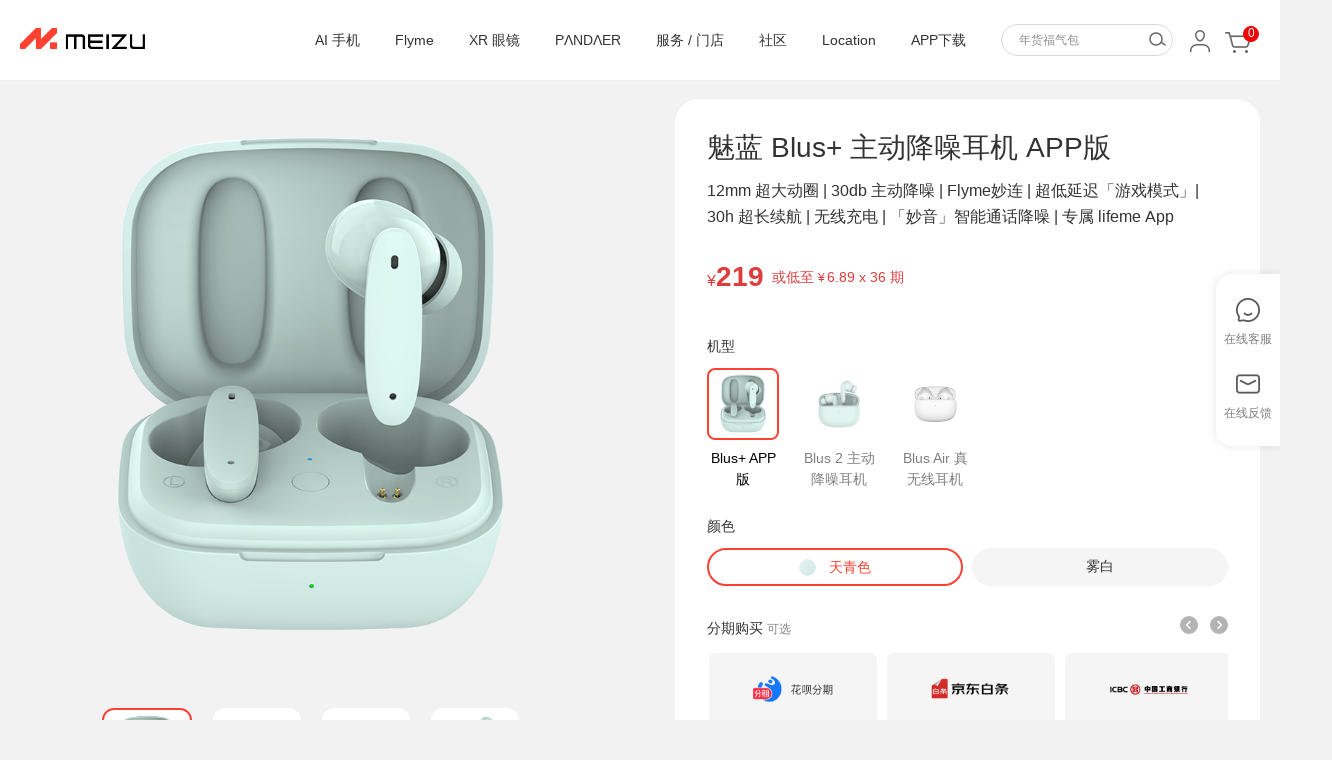

--- FILE ---
content_type: text/html;charset=UTF-8
request_url: https://detail.meizu.com/item/mlblusapp.html?skuId=17204&click=store_list_kw_12
body_size: 25467
content:

<!DOCTYPE html>
<html>
<head>
    <meta charset="utf-8">
    <meta http-equiv="x-ua-compatible" content="ie=edge">
    <title>魅蓝 Blus+ 主动降噪耳机 APP版-魅族商城</title>
    <meta name="viewport" content="width=device-width, initial-scale=1">

    <link href="//store.res.meizu.com/layout/img/favicon-c18b2f5050.ico" rel="shortcut icon" type="image/x-icon" />
    <link href="//store.res.meizu.com/layout/img/favicon-c18b2f5050.ico" rel="icon" type="image/x-icon" />
    <meta name="description" content="魅蓝 Blus+ 主动降噪耳机 APP版，正品行货，另有魅蓝 Blus+ 主动降噪耳机 APP版详细介绍、图片、价格、参数、售前咨询等，购买魅蓝 Blus+ 主动降噪耳机 APP版上魅族商城，全场包邮，7天无理由退货，15天换货保障。">
    <meta name="keywords" content="魅蓝 Blus+ 主动降噪耳机 APP版，魅族，魅族商城">
    <link rel="stylesheet" href="//store.res.meizu.com/layout/css/layout-8cb92140b0.css" />


    <!--[if lt IE 9]>
    <script src="//store.res.meizu.com/layout/js/html5shiv-e8677e316f.js" type="text/javascript"></script>
    <script src="//store.res.meizu.com/layout/js/es5-shim-fe9468df3d.js" type="text/javascript"></script>
    <![endif]-->
<link rel="stylesheet" href="//store.res.meizu.com/detail/css/sku-336e1a08fe.css">

    <script type="text/javascript">
        window._agl = window._agl || [];
        (function () {
            _agl.push(
                ['production', '_f7L2XwGXjyszb4d1e2oxPybgD']
            );
            (function () {
                var agl = document.createElement('script');
                agl.type = 'text/javascript';
                agl.async = true;
                agl.src = 'https://fxgate.baidu.com/angelia/fcagl.js?production=_f7L2XwGXjyszb4d1e2oxPybgD';
                var s = document.getElementsByTagName('script')[0];
                s.parentNode.insertBefore(agl, s);
            })();
        })();
    </script>

</head>
<body>
    <!-- common header -->

    <script>
        var layoutHeaderData = {
            header: [{"id":974,"fid":9,"cid":3,"name":"手机","order":1,"href":"https://lists.meizu.com/page/list?categoryid=76","floorAllocations":[{"id":12334,"cid":3,"itemId":12440.0,"goodsType":1,"goodsTypeId":10167,"price":1298.00,"priceGetStart":0.0,"autoPrice":0,"name":"魅族 Note8","subNameRed":0.0,"img":"https://openfile.meizu.com/group1/M00/06/C4/Cgbj0FvQPnmABVZHAAM7MXAlUiQ783.png","href":"https://detail.meizu.com/item/meizunote8.html?skuId=10167","fid":9,"status":0,"order":1,"createTime":"May 20, 2020 2:53:26 PM","updateTime":"May 20, 2020 2:53:26 PM"},{"cid":3,"itemId":12393.0,"goodsType":1,"goodsTypeId":9847,"price":2098.00,"priceGetStart":1.0,"autoPrice":0,"name":"魅族 16 X","subNameRed":0.0,"img":"https://openfile.meizu.com/group1/M00/06/9A/Cgbj0VuhuRKAF44CAAgTIH5TOVA800.png","href":"https://detail.meizu.com/item/meizu16x.html?skuId=9847","id":12341,"fid":9,"status":0,"order":2,"createTime":"May 20, 2020 2:53:26 PM","updateTime":"May 20, 2020 2:53:26 PM"},{"cid":3,"itemId":12398.0,"goodsType":1,"goodsTypeId":9853,"price":1098.00,"priceGetStart":0.0,"autoPrice":0,"name":"魅族 V8 高配版","subNameRed":0.0,"img":"https://openfile.meizu.com/group1/M00/06/9D/Cgbj0VuhxsmABvIIAAMCZZS4ycg181.png","href":"https://detail.meizu.com/item/meizuv8.html?skuId=9853","id":12348,"fid":9,"status":0,"order":3,"createTime":"May 20, 2020 2:53:26 PM","updateTime":"May 20, 2020 2:53:26 PM"},{"id":12353,"cid":3,"itemId":12426.0,"goodsType":1,"goodsTypeId":10035,"price":1598.00,"priceGetStart":1.0,"autoPrice":0,"name":"魅族 X8","subNameRed":0.0,"img":"https://openfile.meizu.com/group1/M00/06/A9/Cgbj0FusSK2AQZgiAAlFKHoO-co889.png","href":"https://detail.meizu.com/item/meizux8.html?skuId=10035","fid":9,"status":0,"order":4,"createTime":"May 20, 2020 2:53:26 PM","updateTime":"May 20, 2020 2:53:26 PM"},{"cid":3,"itemId":12213.0,"goodsType":2,"goodsTypeId":12213,"price":2698.00,"priceGetStart":1.0,"autoPrice":0,"name":"魅族 16th","subNameRed":0.0,"img":"https://openfile.meizu.com/group1/M00/05/F1/Cgbj0VtqgmyADfzUAAdk_Uz-jKk371.png","href":"https://detail.meizu.com/item/meizu16th.html","id":12362,"fid":9,"status":0,"order":5,"createTime":"May 20, 2020 2:53:26 PM","updateTime":"May 20, 2020 2:53:26 PM"},{"id":12366,"cid":3,"order":6,"itemId":11597.0,"goodsType":2,"goodsTypeId":11597,"price":1998.00,"priceGetStart":1.0,"autoPrice":0,"name":"魅族 15","subNameRed":0.0,"img":"https://openfile.meizu.com/group1/M00/04/0B/Cgbj0FrcblSAGHrPAAvT_qZZSA0427.png","href":"https://detail.meizu.com/item/meizu15.html","status":0,"fid":9,"createTime":"May 20, 2020 2:53:26 PM","updateTime":"May 20, 2020 2:53:26 PM"},{"cid":3,"itemId":11491.0,"goodsType":2,"goodsTypeId":11491,"price":1799.00,"priceGetStart":1.0,"autoPrice":0,"name":"魅蓝 E3","subNameRed":0.0,"img":"https://openfile.meizu.com/group1/M00/03/BB/Cgbj0Vq9-m2AJr_PAAp1B7CA5GY057.png","href":"https://detail.meizu.com/item/meilane3.html","id":12372,"fid":9,"status":0,"order":7,"createTime":"May 20, 2020 2:53:26 PM","updateTime":"May 20, 2020 2:53:26 PM"},{"cid":3,"itemId":11737.0,"goodsType":2,"goodsTypeId":11737,"price":799.00,"priceGetStart":1.0,"autoPrice":0,"name":"魅蓝 6T","subNameRed":0.0,"img":"https://openfile.meizu.com/group1/M00/04/8C/Cgbj0VsM-iyAAgTIAAbXIwKFVL4647.png","href":"https://detail.meizu.com/item/meilan6t.html","id":12379,"fid":9,"status":0,"order":8,"createTime":"May 20, 2020 2:53:26 PM","updateTime":"May 20, 2020 2:53:26 PM"}]},{"id":975,"fid":9,"cid":10,"name":"声学","order":3,"href":"https://lists.meizu.com/page/list/?categoryid=231","floorAllocations":[{"id":12328,"cid":10,"itemId":12396.0,"goodsType":2,"goodsTypeId":12396,"price":129.00,"priceGetStart":0.0,"autoPrice":1,"name":"魅族EP52 Lite 蓝牙耳机","subNameRed":0.0,"img":"https://openfile.meizu.com/group1/M00/06/97/Cgbj0Fui_-OAIlOuAAIlimOCLcA452.png","href":"https://detail.meizu.com/item/meizu_ep52_lite.html","fid":9,"status":0,"order":1,"createTime":"May 20, 2020 2:53:26 PM","updateTime":"May 20, 2020 2:53:26 PM"},{"id":12340,"cid":10,"itemId":12212.0,"goodsType":2,"goodsTypeId":12212,"price":1099.00,"priceGetStart":0.0,"autoPrice":0,"name":"魅族Gravity悬浮音响","subNameRed":0.0,"img":"https://openfile.meizu.com/group1/M00/05/EA/Cgbj0FttMKWAPWDyAAFoG4YEzpI936.png","href":"https://detail.meizu.com/item/meizu_gravity.html","fid":9,"status":0,"order":2,"createTime":"May 20, 2020 2:53:26 PM","updateTime":"May 20, 2020 2:53:26 PM"},{"id":12347,"cid":10,"itemId":11604.0,"goodsType":2,"goodsTypeId":11604,"price":499.00,"priceGetStart":0.0,"autoPrice":0,"name":"POP 真无线蓝牙耳机","subNameRed":0.0,"img":"https://openfile.meizu.com/group1/M00/05/11/Cgbj0Fsp-8yATCDFAASWKnb1fdQ339.png","href":"https://detail.meizu.com/item/meizu_tws.html","fid":9,"status":0,"order":3,"createTime":"May 20, 2020 2:53:26 PM","updateTime":"May 20, 2020 2:53:26 PM"},{"id":12354,"cid":10,"itemId":10155.0,"goodsType":2,"goodsTypeId":10155,"price":229.00,"priceGetStart":0.0,"autoPrice":0,"name":"魅族 EP51蓝牙运动耳机","subNameRed":0.0,"img":"https://storeimg.meizu.com/product/1459849377-64075.png","href":"https://detail.meizu.com/item/meizu_ep51.html","fid":9,"status":0,"order":4,"createTime":"May 20, 2020 2:53:26 PM","updateTime":"May 20, 2020 2:53:26 PM"},{"id":12361,"cid":10,"itemId":10563.0,"goodsType":2,"goodsTypeId":10563,"price":129.00,"priceGetStart":0.0,"autoPrice":0,"name":"魅族 EP2X耳机","subNameRed":0.0,"img":"https://openfile.meizu.com/group1/M00/00/A2/Cix_s1gcTG6AbXZNAAEtC-x50Ns221.png","href":"https://detail.meizu.com/item/ep_2x.html","fid":9,"status":0,"order":5,"createTime":"May 20, 2020 2:53:26 PM","updateTime":"May 20, 2020 2:53:26 PM"},{"id":12367,"cid":10,"itemId":11386.0,"goodsType":2,"goodsTypeId":11386,"price":599.00,"priceGetStart":0.0,"autoPrice":0,"name":"魅族 Flow Bass三单元耳机","subNameRed":0.0,"img":"https://openfile.meizu.com/group1/M00/02/EE/Cgbj0FpeqUqAYAbBAAJRQlEIMmc702.png","href":"https://detail.meizu.com/item/flowbass.html","fid":9,"status":0,"order":6,"createTime":"May 20, 2020 2:53:26 PM","updateTime":"May 20, 2020 2:53:26 PM"},{"id":12373,"cid":10,"itemId":11385.0,"goodsType":2,"goodsTypeId":11385,"price":1299.00,"priceGetStart":0.0,"autoPrice":0,"name":"魅族 LIVE四单元动铁耳机","subNameRed":0.0,"img":"https://openfile.meizu.com/group1/M00/02/EF/Cgbj0FpeqaKAYLSmAATXqR4BPH8829.png","href":"https://detail.meizu.com/item/meiuzep71.html","fid":9,"status":0,"order":7,"createTime":"May 20, 2020 2:53:26 PM","updateTime":"May 20, 2020 2:53:26 PM"}]},{"id":976,"fid":9,"cid":11,"name":"配件","order":4,"href":"https://lists.meizu.com/page/list?categoryid=186","floorAllocations":[{"id":12377,"cid":11,"itemId":12397.0,"goodsType":2,"goodsTypeId":12397,"price":79.00,"priceGetStart":0.0,"autoPrice":0,"name":"魅族移动电源3","subNameRed":0.0,"img":"https://openfile.meizu.com/group1/M00/06/A6/Cgbj0Vui_8WAE1NEAAKmTUL1qRE335.png","href":"https://detail.meizu.com/item/meizu_power_bank_3.html","fid":9,"status":0,"order":8,"createTime":"May 20, 2020 2:53:26 PM","updateTime":"May 20, 2020 2:53:26 PM"},{"id":12381,"cid":11,"itemId":12334.0,"goodsType":2,"goodsTypeId":12334,"price":89.00,"priceGetStart":0.0,"autoPrice":0,"name":"魅族蓝牙音频接收器","subNameRed":0.0,"img":"https://openfile.meizu.com/group1/M00/06/70/Cgbj0FuZwuGADzVHAAG7wQGHkAM447.png","href":"https://detail.meizu.com/item/meizu_xp.html","fid":9,"status":0,"order":9,"createTime":"May 20, 2020 2:53:26 PM","updateTime":"May 20, 2020 2:53:26 PM"},{"id":12382,"cid":11,"itemId":11605.0,"goodsType":2,"goodsTypeId":11605,"price":99.00,"priceGetStart":0.0,"autoPrice":0,"name":"魅族无线充电器","subNameRed":0.0,"img":"https://openfile.meizu.com/group1/M00/04/15/Cgbj0VrcXw2AL0tBAApTh_xwKKk709.png","href":"https://detail.meizu.com/item/wireless_charger.html","fid":9,"status":0,"order":9,"createTime":"May 20, 2020 2:53:26 PM","updateTime":"May 20, 2020 2:53:26 PM"},{"id":12384,"cid":11,"itemId":10546.0,"goodsType":2,"goodsTypeId":10546,"price":399.00,"priceGetStart":0.0,"autoPrice":0,"name":"魅族盒子 一键找回遥控器","subNameRed":0.0,"img":"https://openfile.meizu.com/group1/M00/00/9B/CnQOjVgYZV6Af6VlAADvhkEyt98979.png","href":"https://detail.meizu.com/item/meizu_hezi.html","fid":9,"status":0,"order":10,"createTime":"May 20, 2020 2:53:26 PM","updateTime":"May 20, 2020 2:53:26 PM"},{"id":12386,"cid":11,"itemId":10724.0,"goodsType":2,"goodsTypeId":10724,"price":89.00,"priceGetStart":0.0,"autoPrice":0,"name":"魅族桌面多功能USB排插","subNameRed":0.0,"img":"https://openfile.meizu.com/group1/M00/01/07/CnQOjViEff2AGm-aAADs7Q-pP_M820.png","href":"https://detail.meizu.com/item/usb_platooninsert.html","fid":9,"status":0,"order":11,"createTime":"May 20, 2020 2:53:26 PM","updateTime":"May 20, 2020 2:53:26 PM"},{"id":12388,"cid":11,"itemId":11246.0,"goodsType":2,"goodsTypeId":11246,"price":89.00,"priceGetStart":0.0,"autoPrice":0,"name":"快充电源适配器（UP0830S）","subNameRed":0.0,"img":"https://storeimg.meizu.com/product/1467170145-52479.png","href":"https://detail.meizu.com/item/up0830s.html","fid":9,"status":0,"order":12,"createTime":"May 20, 2020 2:53:26 PM","updateTime":"May 20, 2020 2:53:26 PM"},{"cid":11,"itemId":11453.0,"goodsType":2,"goodsTypeId":11453,"price":59.00,"priceGetStart":0.0,"autoPrice":0,"name":"魅族 Type-C 2.0数据线","subNameRed":0.0,"img":"https://openfile.meizu.com/group1/M00/03/2F/Cgbj0FqYqxqAcZ-nAAGaLqkN71s729.png","href":"https://detail.meizu.com/item/type_c_2.html","id":12389,"fid":9,"status":0,"order":13,"createTime":"May 20, 2020 2:53:26 PM","updateTime":"May 20, 2020 2:53:26 PM"},{"cid":11,"itemId":10544.0,"goodsType":2,"goodsTypeId":10544,"price":29.00,"priceGetStart":0.0,"autoPrice":0,"name":"魅族Micro USB数据线","subNameRed":0.0,"img":"https://storeimg.meizu.com/product/1458617159-29477.png","href":"https://detail.meizu.com/item/micro_usb_cable.html","id":12390,"fid":9,"status":0,"order":14,"createTime":"May 20, 2020 2:53:26 PM","updateTime":"May 20, 2020 2:53:26 PM"}]},{"id":977,"fid":9,"cid":20,"name":"生活","order":5,"href":"https://lists.meizu.com/page/list/?categoryid=222","floorAllocations":[{"id":12333,"cid":20,"itemId":11007.0,"goodsType":2,"goodsTypeId":11007,"price":199.00,"priceGetStart":0.0,"autoPrice":0,"name":"魅蓝 休闲旅行双肩包","subNameRed":0.0,"img":"https://openfile.meizu.com/group1/M00/00/49/CnQOjVfJIReAKnozAAVBTlzLU4U593.png","href":"https://detail.meizu.com/item/meilan_bag.html","fid":9,"status":0,"order":1,"createTime":"May 20, 2020 2:53:26 PM","updateTime":"May 20, 2020 2:53:26 PM"},{"cid":20,"itemId":11017.0,"goodsType":2,"goodsTypeId":11017,"price":119.00,"priceGetStart":0.0,"autoPrice":0,"name":"魅蓝胸包","subNameRed":0.0,"img":"https://openfile.meizu.com/group1/M00/02/7B/Cgbj0Vn6yW6AUlsRAAWrjB0SvJc768.png","href":"https://detail.meizu.com/item/everydaychestpack.html","id":12339,"fid":9,"status":0,"order":2,"createTime":"May 20, 2020 2:53:26 PM","updateTime":"May 20, 2020 2:53:26 PM"},{"id":12346,"cid":20,"itemId":11016.0,"goodsType":2,"goodsTypeId":11016,"price":59.00,"priceGetStart":0.0,"autoPrice":0,"name":"魅蓝数码收纳包","subNameRed":0.0,"img":"https://openfile.meizu.com/group1/M00/01/FB/Cgbj0Vmnd4mACpbbAAWpKisBvl4526.png","href":"https://detail.meizu.com/item/digitalstoragepack.html","fid":9,"status":0,"order":3,"createTime":"May 20, 2020 2:53:26 PM","updateTime":"May 20, 2020 2:53:26 PM"},{"id":12352,"cid":20,"itemId":11006.0,"goodsType":2,"goodsTypeId":11006,"price":269.00,"priceGetStart":0.0,"autoPrice":0,"name":"魅蓝旅行包","subNameRed":0.0,"img":"https://openfile.meizu.com/group1/M00/01/B0/Cgbj0VlZqvaAGb0QAAUD7V55-H8213.png","href":"https://detail.meizu.com/item/meilan_travellingbag.html","fid":9,"status":0,"order":4,"createTime":"May 20, 2020 2:53:26 PM","updateTime":"May 20, 2020 2:53:26 PM"},{"id":12360,"cid":20,"itemId":11492.0,"goodsType":2,"goodsTypeId":11492,"price":599.00,"priceGetStart":0.0,"autoPrice":0,"name":"Everyday乐游系列 酷MA萌定制版","subNameRed":0.0,"img":"https://openfile.meizu.com/group1/M00/03/59/Cgbj0Vqwv3SAKEs9AAeZO9uMlbg447.png","href":"https://detail.meizu.com/item/kumamon.html","fid":9,"status":0,"order":5,"createTime":"May 20, 2020 2:53:26 PM","updateTime":"May 20, 2020 2:53:26 PM"},{"cid":20,"itemId":10741.0,"goodsType":2,"goodsTypeId":10741,"price":99.00,"priceGetStart":0.0,"autoPrice":0,"name":"魅族蓝牙自拍杆","subNameRed":0.0,"img":"https://openfile.meizu.com/group1/M00/01/0B/Cix_s1iW3W-AKGlWAAIXT7S3bdY622.png","href":"https://detail.meizu.com/item/bluetooth_selfie_stick.html","id":12368,"fid":9,"status":0,"order":6,"createTime":"May 20, 2020 2:53:26 PM","updateTime":"May 20, 2020 2:53:26 PM"},{"cid":20,"itemId":10948.0,"goodsType":2,"goodsTypeId":10948,"price":49.00,"priceGetStart":0.0,"autoPrice":0,"name":"魅族缤纷 MINi自拍杆","subNameRed":0.0,"img":"https://openfile.meizu.com/group1/M00/01/AE/Cgbj0VlWDM-AMSS5AAHtFENnYsc914.png","href":"https://detail.meizu.com/item/color_mini_selfie_stick.html","id":12374,"fid":9,"status":0,"order":7,"createTime":"May 20, 2020 2:53:26 PM","updateTime":"May 20, 2020 2:53:26 PM"}]}]
        };
    </script>

    <header class="layout-header clearfix" id="layoutHeader">
        <div class="mzcontainer">
            <div class="layout-header-logo">
                <a target="_blank" href="http://www.meizu.com" class="layout-header-logo-link" alt="魅族科技" data-mtype="wmz_public_yt_logo" data-bh="click_wmz_public_yt_logo">
                    <img src="[data-uri]" style="max-width:125px;margin-top:  28px;"></a>
            </div>
            <ul class="layout-header-service clearfix">
                <li class="layout-header-service-item layout-header-service-search" id="layoutHeaderSearch">

                </li>
                <li class="layout-header-service-item" id="layoutHeaderUser">
                    <a class="layout-header-service-link" href="//me.meizu.com/member/index" data-mtype="wmz_public_yt_mycenter" data-bh="click_wmz_public_yt_mycenter">
                        <img src="[data-uri]" alt=" " class="layout-header-service-avatar">
                    </a>
                </li>
                <li class="layout-header-service-item layout-header-service-cart" id="layoutHeaderCart">
                    <a class="layout-header-service-link service-cart" href="//cart.meizu.com" data-mtype="wmz_public_yt_cart" data-bh="click_wmz_public_yt_cart">
                        <img src="[data-uri]" alt=" " class="layout-font-cart">
                        <span class="layout-header-service-cart-num">0</span>
                    </a>
                </li>
            </ul>
            <ul class="layout-header-nav clearfix" id="layoutHeaderNav">
                    <li class="layout-header-nav-item">
                        <a href="https://lists.meizu.com/page/list?categoryid=76" class="layout-header-nav-link"
                           data-mtype="wmz_public_yt_custom_1" data-bh="click_wmz_public_yt_custom_1">手机</a>
                    </li>
                    <li class="layout-header-nav-item">
                        <a href="https://lists.meizu.com/page/list/?categoryid=231" class="layout-header-nav-link"
                           data-mtype="wmz_public_yt_custom_2" data-bh="click_wmz_public_yt_custom_2">声学</a>
                    </li>
                    <li class="layout-header-nav-item">
                        <a href="https://lists.meizu.com/page/list?categoryid=186" class="layout-header-nav-link"
                           data-mtype="wmz_public_yt_custom_3" data-bh="click_wmz_public_yt_custom_3">配件</a>
                    </li>
                    <li class="layout-header-nav-item">
                        <a href="https://lists.meizu.com/page/list/?categoryid=222" class="layout-header-nav-link"
                           data-mtype="wmz_public_yt_custom_4" data-bh="click_wmz_public_yt_custom_4">生活</a>
                    </li>
                <li class="layout-header-nav-item">
                    <a href="//www.flyme.cn/" class="layout-header-nav-link" target="_blank" data-mtype="wmz_public_yt_flyme" data-bh="click_wmz_public_yt_flyme">Flyme</a>
                </li>
                <li class="layout-header-nav-item">
                    <a href="http://care.meizu.com/" class="layout-header-nav-link" target="_blank" data-mtype="wmz_public_yt_service" data-bh="click_wmz_public_yt_service">服务</a>
                </li>
                <li class="layout-header-nav-item">
                    <a href="http://retail.meizu.com/index.html" class="layout-header-nav-link" target="_blank" data-mtype="wmz_public_yt_offstore" data-bh="click_wmz_public_yt_offstore">专卖店</a>
                </li>
                <li class="layout-header-nav-item">
                    <a href="//bbs.meizu.cn/" class="layout-header-nav-link" target="_blank" data-mtype="wmz_public_yt_bbs" data-bh="click_wmz_public_yt_bbs">社区</a>
                </li>
                <li class="layout-header-nav-item app-down">
                    <a href="javascript:;?click=gw_public_yt_app" class="layout-header-nav-link" target="_blank" data-mtype="wmz_public_yt_app" data-bh="click_wmz_public_yt_app">APP下载</a>
                </li>
            </ul>
            <div class="layout-header-nav-downmenu" id="layoutHeaderNavDownmenu"></div>
            <div class="layout-header-app-down" id="layoutHeaderAppDown">
                <div class="layout-header-app-down-content">
                    <img class="app-down-content-img" src="https://openfile.meizu.com/group1/M00/06/D0/Cgbj0Fv2fDiAAIYuAAYrDbUpv9E999.jpg" alt="">
                    <a class="app-down-link-1 app-down-link" data-mtype="gw_index_dt_download_1" data-bh="click_gw_index_dt_download_1" target="_blank" href="https://hd.meizu.com/share/app_download.html?click=gw_index_dt_download_1">
                        <img src="https://openfile.meizu.com/group1/M00/05/FC/Cgbj0Ftzj4CAWPgjAAAPE0ahc9Y069.png" alt="">
                    </a>
                    <a class="app-down-link-2 app-down-link" data-mtype="gw_index_dt_download_2" data-bh="click_gw_index_dt_download_2" target="_blank" href="http://app.flyme.cn/apps/public/detail?package_name=com.meizu.flyme.flymebbs&click=gw_index_dt_download_2">
                        <img src="https://openfile.meizu.com/group1/M00/05/FC/Cgbj0Ftzj4CAWPgjAAAPE0ahc9Y069.png" alt="">
                    </a>
                </div>
            </div>
        </div>
    </header>


        <!--下面是模板标签，不可删除-->
        <main class="wrapper page-sku">

<div class="preview-nav">
    <a class="vm-kefu" data-mtype="click_store_de_kefu" data-bh="click_store_de_kefu" id="J_kefu" href="javascript:;"><i class="icon icon-serve"></i><span>在线客服</span></a>
    <a class="" title="在线反馈" data-bh="click_store_de_advice" id="J_server" href="//me.meizu.com/member/advice/index" target="_blank"><i class="icon icon-server"></i><span>在线反馈</span></a>
</div>
<section class="row container">
    <div class="preview" id="preview">

        <div class="preview-swiper-container">
            <div class="swiper-container swiper-preview">
                <div class="swiper-wrapper">

                                            <div class="swiper-slide">
                            <a data-mtype="store_de_tp_1"
                               data-bh="click_store_de_tp_1" href="javascript:;"><img
                                        src="//openfile.meizu.com/group1/M00/09/B1/Cgbj0GL901qAPzsqAANF3hgliV0591.png120x120.jpg"></a>
                        </div>
                        <div class="swiper-slide">
                            <a data-mtype="store_de_tp_2"
                               data-bh="click_store_de_tp_2" href="javascript:;"><img
                                        src="//openfile.meizu.com/group1/M00/09/C3/Cgbj0WL901qACeBfAAL3OLNAlJs094.png120x120.jpg"></a>
                        </div>
                        <div class="swiper-slide">
                            <a data-mtype="store_de_tp_3"
                               data-bh="click_store_de_tp_3" href="javascript:;"><img
                                        src="//openfile.meizu.com/group1/M00/09/B1/Cgbj0GL901qAXwCmAAFU4ISlpaM156.png120x120.jpg"></a>
                        </div>
                        <div class="swiper-slide">
                            <a data-mtype="store_de_tp_4"
                               data-bh="click_store_de_tp_4" href="javascript:;"><img
                                        src="//openfile.meizu.com/group1/M00/09/C4/Cgbj0WL901-AJIgPAAH0BPqSNZE122.png120x120.jpg"></a>
                        </div>
                </div>
            </div>



            <div class="swiper-pagination-wp">

                <div class="swiper-pagination" id="previewPagination"></div>
            </div>

        </div>


        <!---->
        <!-- <div class="preview-action">
            <a class="vm-favorite" data-mtype="store_de_favorite" data-bh="click_store_de_favorite" id="J_favorite"
               href="javascript:;"><i class="iconfont icon-favorite"></i>收藏 </a>
            <a class="vm-kefu" data-mtype="click_store_de_kefu" data-bh="click_store_de_kefu" id="J_kefu"
               href="javascript:;"><i class="iconfont icon-kefu"></i><span>在线客服</span></a>
        </div> -->
    </div>


    <div class="property" id="property">
        <div class="property-hd">
            <div class="flex-title">
                <h1>魅蓝 Blus+ 主动降噪耳机 APP版</h1>

            </div>
            <div class="sub-title">
                <p class="mod-info"> 12mm 超大动圈 | 30db 主动降噪 | Flyme妙连 | 超低延迟「游戏模式」| 30h 超长续航 | 无线充电 | 「妙音」智能通话降噪 | 专属 lifeme App</p>
                <i class="icon-point"></i>
            </div>
        </div>



        <div class="property-sell">

            <div class="prod-info-price-box">
                <div class="property-sell-price clearfix " style="border:none; padding:0;margin:0;">

                    <div class="mod-left">
                        <div class="mod-price">
                            <div class="tip"></div>
                            <small>¥</small>
                            <span id="J_price" class="vm-money"></span>
                            <span id="J_funding_price" class="vm-money" style="display: none;">1</span>
                        </div>
                        <div class="mod-original" id="J_originalPrice" style="display:none;"></div>
                    </div>
                    <div class="mod-huabei" id="J_currentHuabei"></div>
                </div>
                <div class="title-box">
                    <div class="discount-count-down" id="discountCountDown">
                    </div>
                    <div id="discountTitle" class="title"></div>
                </div>
                <div id="sale" class="sale">
                    <div class="coupon-box">
                        <div id="J_couponContent">
                            <div class="coupon-list" id="J_prodPromo" data-ctrl="J_layerPromo"
                            data-mtypeq="mall_de_msg_coupon"
                            data-bh="click_mall_de_msg_coupon"></div>
                            <div class="important-sale"></div>
                        </div>
                        <div class="coupon-btn" id="J_prodPromo" data-ctrl="J_layerPromo"
                        data-mtypeq="mall_de_msg_coupon"
                        data-bh="click_mall_de_msg_coupon">全部优惠 <i class="icon icon-right"></i></div>
                    </div>
                    <div class="important-sale" style="display: none;"></div>
                </div>
            </div>


        </div>

        <div class="prod-info-mainFeatures" id="J_mainFeatures"></div>


    <div class="property-service">
        <!--去掉百城速达判断-->
        <div class="property-service">
            <dl class="property-service-item clearfix">
                <dt class="vm-metatit">支<span class="s-space"></span><span class="s-space"></span>持
                </dt>
            </dl>
            <!---->

            <div class="funding_methods" id="_funding_support" style="display: none;">
                <dl data-property="支持方式">
                    <dt class="vm-metatit">支持方式</dt>
                    <dd class="clearfix">
                        <a data-value="1" id="full-support" title="全款支持" class="selected">
                            <span>全款支持</span>
                        </a>
                        <a data-value="2" id="one-support" title="一元支持" class="">
                            <span>一元支持</span>
                        </a>
                    </dd>

                </dl>
            </div>

            <div class="property-set" id="choise_show">
                            <dl data-property="机型" class="property-sibling">
                                    <dt class="vm-metatit">机型</dt>
                                    <dd class="clearfix">
                                            <a href="//detail.meizu.com/item/mlblusapp.html#sibling"
                                               data-itemid="13444"
                                               class="prop selected"
                                               data-mtype="mall_de_sib_1"
                                               data-bh="click_mall_de_sib_1">
                                               <img src="https://openfile.meizu.com/group1/M00/09/B1/Cgbj0GL904eAe3GTAAHYwgHqSMQ184.png" alt="" srcset="">
                                               Blus+  APP版</a>
                                            <a href="//detail.meizu.com/item/blus2.html#sibling"
                                               data-itemid="13400"
                                               class="prop "
                                               data-mtype="mall_de_sib_2"
                                               data-bh="click_mall_de_sib_2">
                                               <img src="https://openfile.meizu.com/group1/M00/09/C2/Cgbj0WL9s52AZ6XZAAJwnV6JIPc663.png" alt="" srcset="">
                                               Blus 2 主动降噪耳机</a>
                                            <a href="//detail.meizu.com/item/blusair.html#sibling"
                                               data-itemid="13309"
                                               class="prop "
                                               data-mtype="mall_de_sib_3"
                                               data-bh="click_mall_de_sib_3">
                                               <img src="https://openfile.meizu.com/group1/M00/09/62/Cgbj0GKGCUaAOBuWAAM7b03i-Xc558.png" alt="" srcset="">
                                               Blus Air 真无线耳机</a>
                                    </dd>
                            </dl>
                                <dl class="property-set-sale" data-property="颜色">
                                    <dt class="vm-metatit">颜色</dt>
                                    <dd class="clearfix">
                                            <a data-value="3:34445"
                                               class="vm-sale-img"
                                               data-mtype="store_de_sp_1_1"
                                               data-bh="click_store_de_sp_1_1" href="#"
                                               title="天青色">
                                                        <img src="https://openfile.meizu.com/group1/M00/07/CF/Cgbj0F61DMiAMuqrAAAG5QM4J5U370.png" width="32" height="32">
                                                    <span>天青色</span>
                                            </a>
                                            <a data-value="3:34867"
                                               
                                               data-mtype="store_de_sp_1_2"
                                               data-bh="click_store_de_sp_1_2" href="#"
                                               title="雾白">
                                                    <span>雾白</span>
                                            </a>
                                    </dd>
                                </dl>


                            <dl class="property-set-morebuy" id="propertyMoreBuy" data-property="加价购">
                                <dt class="vm-metatit">加价购</dt>
                                <dd class="more-buy"></dd>
                                <dd class="more-btn">展开更多&nbsp;▾</dd>
                            </dl>
                    </div>
                        <div class="property-huabei clearfix">
                            <div class="vm-metatit">
                                花呗分期：
                                <a href="//hd.meizu.com/rules/huabei.html" target="_blank" class="vm-desc">
                                    <i class="iconfont-detail icon-wenhao"></i>
                                </a>
                            </div>
                            <div class="clearfix property-huabei-bd" id="J_huabeiBody">

                                    <a data-value="3" class="prop"
                                       data-mtype="store_de_hb_3"
                                       data-bh="click_store_de_hb_3">
                                        <span class="vm-periods">¥73×3期</span>
                                            <span class="vm-rate">(含手续费5.04/期)</span>
                                    </a>
                                    <a data-value="6" class="prop"
                                       data-mtype="store_de_hb_6"
                                       data-bh="click_store_de_hb_6">
                                        <span class="vm-periods">¥36.5×6期</span>
                                            <span class="vm-rate">(含手续费9.86/期)</span>
                                    </a>
                                    <a data-value="12" class="prop"
                                       data-mtype="store_de_hb_12"
                                       data-bh="click_store_de_hb_12">
                                        <span class="vm-periods">¥18.25×12期</span>
                                            <span class="vm-rate">(含手续费16.42/期)</span>
                                    </a>
                            </div>
                        </div>


            <div class="property-control">
                <div class="vm-metatit">
                    购买数量
                        <span class="max-buy">每人限购5件</span>
                </div>
                <div class="mod-control">
                    <a title="减少" href="javascript:;" class="vm-minus">-</a>
                    <input type="text" value="1" id="J_quantity"
                           data-max="5">
                    <a title="增加" href="javascript:;" class="vm-plus">+</a>
                </div>
            </div>

            <!--去掉百城速达判断-->
            <dl class="property-service-suda clearfix" id="J_delivery">
                <dt class="vm-metatit">配送到</dt>
                <dd class="mod-site clearfix">
                    <div id="site-selector" class="site-selector">
                        <i class="icon-location"></i>
                        <div class="text"></div>
                        <div class="content-fixed">
                            <div class="content"></div>
                        </div>
                    </div>
                </dd>

                    <dd class="site-status" id="J_siteStatus"></dd>
            </dl>

            <!-- 以旧换新 -->
            <div class="property-recycle clearfix" id="J_recycle"></div>

            <div class="property-buy">
                <p class="vm-message" id="J_message">
                </p>
                <dl class="property-buy-quantity">
                    <dt class="vm-metatit">总计
                    </dt>
                            <dd class="clearfix vm-count">
                                <div class="more-buy-box"></div>
                                <div class="vm-c-list">
                                    <span id="J_property_buy_info">魅族 Note9 全网通公开版 4+128G  星耀蓝  x 1 </span>
                                    <em id="J_property_buy_price">￥1398</em>
                                </div>
                                <div class="vm-c-list">
                                    <span id="J_property_buy_package">套餐一</span>
                                    <em id="J_property_buy_p_price">￥100</em>
                                </div>
                                <div class="vm-c-wp">
                                    <strong id="J_totalPrice"></strong>
                                    <strong id="J_oneYuanPrice" style="display: none;"><i>￥</i>1</strong>
                                </div>
                            </dd>


                </dl>
                <div class="property-buy-action">
                    <div class="btn-discount-count-down" id="discountCountDownBtn">剩余 <em> </em></div>
                    <a data-mtype="store_de_cart" data-bh="click_store_de_cart" href="javascript:void(0);" id="J_btnAddCart" class="btn btn-add-cart btn-empty btn-lg hide"><i></i>加入购物车</a>
                    <a data-mtype="store_de_buy" data-bh="click_store_de_buy" href="javascript:void(0);" id="J_btnBuy" class="btn btn-buy btn-primary btn-l "><i></i>
                    已下架
                    </a>
                    <a href="javascript:void(0);" data-mtype="store_de_remind" data-bh="click_store_de_remind" id="J_btnRemind" class="btn-buy btn btn-empty btn-lg hide"><i></i>开售提醒 <span class="vm-service" id="J_panicBuyingWrap"></span></a>
                </div>
                <div class="property-pre-sale"></div>
                <div class="property-panic-buy"></div>
                <div class="mod-bd prod-service" id="J_prodService"></div>
            </div>
            <div class="prod-addition">
                <input type="hidden" id="servertime" value="1769369504209">
            </div>
        </div>
</section>


<div class="flyme-win video-win" id="videoPlayerWp" style="display: none;">
    <div class="flyme-win__con">
        <div class="flyme-win__conin">

            <video id="flyme_video" controls class="video-js vjs-default-skin vjs-big-play-centered" preload="none"
                   poster=""
                   tabindex="-1" src="">
                <source src="" type="video/mp4"></video>
        </div>
    </div>
    <a class="iconflyme flyme-win__close" id="videoPlayerCloseBtn"></a>
</div>

<div class="layer-promo" id="layerPromo" style="display:none;">
    <div class="layer-promo-hd">
        优惠
        <a class="vm-close" id="J_promoClose" href="#">
            ╳
        </a>
    </div>
    <div class="layer-promo-bd scrollbar">
        <dl class="discount-coupon" id="J_discountCoupon">
            <div id="J_appPrice"></div>
            <div id="J_kedi"></div>
            <div id="J_sendIntegral"></div>
            <div id="J_redPacketList"></div>
            <div id="J_couponList"></div>
            <div id="J_installmentList"></div>
            <div id="J_installmentFullDiscount"></div>
            <div id="J_installmentContent"></div>
            <div id="J_giftList"></div>
            <dl class="property-sell-gift clearfix" id="J_prodGift" style="display:none;"></dl>
        </dl>
    </div>
</div>            <!--头部组件-->
    <div class="fast-nav anim" id="J_detailNav" style="">
        <div class="-container">
            <div class="-buy --trans">
                <a href="javascript:void(0);" data-mtype="store_de_cart" data-bh="click_store_de_cart"
                  id="J_btnBuyShortAddCart" class="btn btn-add-cart" style="display: none; border: none; color: rgb(255, 255, 255); background-color: rgb(255, 65, 50);"><i></i>加入购物车</a>

                <a href="javascript:void(0);" data-mtype="store_de_remind" data-bh="click_store_de_remind"
                  id="J_btnRemindShort" class="btn btn-primary" style="display: none;"><i></i>开售提醒</a>

                <a href="javascript:void(0);" data-mtype="click_store_de_buynow" data-bh="click_store_de_buynow"
                  id="J_btnBuyShortcut" class="btn btn-primary"><i></i>立即购买</a>
            </div>
            <ul class="-ulist hide-overflow-y ">
                    <li class="-item">
                        <a class="-link" data-type="1" data-bh="click_mlblusapp_1"
                         > 商品详情
                        </a>
                    </li>
            </ul>
            <div class="-name">
                
            </div>

            <!--穿越-->
        </div>
    </div>
            <div class="detail-tab anim detail-fast-float" id="detailFast">
                <div class="fixed-container">
                    <div class="detail-desc">
                        <img id="detailDescImg" src="https://openfile.meizu.com/group1/M00/07/15/Cgbj0Fy9c0KAXyeaAAa7nrDVZiw073.png@240x240.png" alt="">
                        <div class="detail-desc-info">
                            <span id="detailInfo"></span>
                            <em id="detailPackageInfo"></em>
                        </div>
                    </div>
                    <div class="shortcut trans">
                        <div class="shortcut-con trans">
                            <div class="mod-buy">
                                <a href="javascript:void(0);" data-mtype="click_store_de_buynow" data-bh="click_store_de_buynow" id="J_btnBuyShortcut" class="btn btn-danger btn-lg"><i></i>立即购买</a>
                            </div>
                            <div class="mod-total trans">
                                <em class="vm-price" id="J_totalPriceShortcut"></em>
                                <em class="vm-price" style="display: none;" id="J_totalPriceShortcut_oneyuan"><i>¥</i>1</em>
                                <em class="vm-huabei" id="J_currentTabHuabei"></em>
                                <!-- <p class="vm-title" id="J_summaryName">
                                </p> -->
                            </div>
                        </div>
                    </div>
                </div>
            </div>

<section class="simple row" id="simple">
    <div class="simple-hd container">
            </div>
    <div class="simple-bd container">

        <div class="introduce" id="introduce" style="display:flex;flex-direction:column;align-items:center;">
                <img class="lazy" data-original="//openfile.meizu.com/group1/M00/09/B2/Cgbj0GL91B-ALPkcAAjw8PNqzyU891.jpg" width="1240" alt="">
                <img class="lazy" data-original="//openfile.meizu.com/group1/M00/09/C5/Cgbj0WL91CWAOhzQAA0LfZuBkKQ244.jpg" width="1240" alt="">
                <img class="lazy" data-original="//openfile.meizu.com/group1/M00/09/B2/Cgbj0GL91H2AHG4uAA21cBaROzU829.jpg" width="1240" alt="">
                <img class="lazy" data-original="//openfile.meizu.com/group1/M00/09/C5/Cgbj0WL91IeAG_3fAAxAopx4em8096.jpg" width="1240" alt="">
                <img class="lazy" data-original="//openfile.meizu.com/group1/M00/09/B2/Cgbj0GL91I-AWwJ_AAsaK5dAHME317.jpg" width="1240" alt="">
                <img class="lazy" data-original="//openfile.meizu.com/group1/M00/09/C5/Cgbj0WL91KiANxabAAw2aHEABWw070.jpg" width="1240" alt="">
                <img class="lazy" data-original="//openfile.meizu.com/group1/M00/09/B2/Cgbj0GL91LCAR2lxAAqQiL6kToY548.jpg" width="1240" alt="">
                <img class="lazy" data-original="//openfile.meizu.com/group1/M00/09/C5/Cgbj0WL91LmAcAZ-AA_dqCu5YoI070.jpg" width="1240" alt="">
                <img class="lazy" data-original="//openfile.meizu.com/group1/M00/09/B2/Cgbj0GL91MOAefg6AAv1jxoHfzU163.jpg" width="1240" alt="">
                <img class="lazy" data-original="//openfile.meizu.com/group1/M00/09/C5/Cgbj0WL91MmAboKvAAz3M2S56UQ808.jpg" width="1240" alt="">
                <img class="lazy" data-original="//openfile.meizu.com/group1/M00/0A/3F/Cgbj0GO762iAO1NQAAIaUUe4wrM718.jpg" width="1240" alt="">
        </div>

        <!--img data-original="" width="1240" alt="" src="" -->
    </div>


</section><section class="detail-recommend" id="detailRecommend">
</section>

        </main>

        <script type="text/javascript">
            //商品源数据
            var MZ = {};
                MZ.modelData = {"importantSaleContent":"","importantSaleUrl":"","activityDescList":[],"activityDescInfo":{},"postIds":[],"itemId":13444,"compare":0,"itemNumber":"mlblusapp","addPriceSku":null,"subTitle":"12mm 超大动圈 | 30db 主动降噪 | Flyme妙连 | 超低延迟「游戏模式」| 30h 超长续航 | 无线充电 | 「妙音」智能通话降噪 | 专属 lifeme App","type":1,"recommend":"3:34867","activeStatus":3,"shelveTime":null,"supportFastArrival":false,"sku":{"3:34445":{"cspuId":5265,"skuId":17204,"type":1,"shelveTime":null,"shelfTime":1768958364000,"nextShelveTime":null,"saleStatus":null,"activeStatus":3,"isSupportCart":false,"price":219.00,"originPrice":219.00,"names":"魅蓝 Blus+ 主动降噪耳机 APP版 天青色","backgroundColor":null,"itemName":"魅蓝 Blus+ 主动降噪耳机 APP版","attributes":"天青色","images":["//openfile.meizu.com/group1/M00/09/B1/Cgbj0GL904eAe3GTAAHYwgHqSMQ184.png","//openfile.meizu.com/group1/M00/09/C4/Cgbj0WL904eAA6NcAAGzcn5Q36I696.png","//openfile.meizu.com/group1/M00/09/B1/Cgbj0GL904eAP8FxAADyM80kHr0528.png","//openfile.meizu.com/group1/M00/09/C4/Cgbj0WL904yAEdo6AAJKHrDearc228.png"],"mainImages":null,"stock":0,"packageIds":[],"buyButton":"补货中","isPreSale":0,"delaySendDayNum":null,"huabei":[{"eachPriceCent":74.68,"period":3,"eachRatePriceCent":1.68},{"eachPriceCent":38.14,"period":6,"eachRatePriceCent":1.64},{"eachPriceCent":19.61,"period":12,"eachRatePriceCent":1.36}],"appPrice":0,"priceCent":21900},"3:34867":{"cspuId":5269,"skuId":17205,"type":1,"shelveTime":null,"shelfTime":1768958364000,"nextShelveTime":null,"saleStatus":null,"activeStatus":3,"isSupportCart":false,"price":219.00,"originPrice":219.00,"names":"魅蓝 Blus+ 主动降噪耳机 APP版 雾白","backgroundColor":null,"itemName":"魅蓝 Blus+ 主动降噪耳机 APP版","attributes":"雾白","images":["//openfile.meizu.com/group1/M00/09/B1/Cgbj0GL901qAPzsqAANF3hgliV0591.png","//openfile.meizu.com/group1/M00/09/C3/Cgbj0WL901qACeBfAAL3OLNAlJs094.png","//openfile.meizu.com/group1/M00/09/B1/Cgbj0GL901qAXwCmAAFU4ISlpaM156.png","//openfile.meizu.com/group1/M00/09/C4/Cgbj0WL901-AJIgPAAH0BPqSNZE122.png"],"mainImages":null,"stock":0,"packageIds":[],"buyButton":"补货中","isPreSale":0,"delaySendDayNum":null,"huabei":[{"eachPriceCent":74.68,"period":3,"eachRatePriceCent":1.68},{"eachPriceCent":38.14,"period":6,"eachRatePriceCent":1.64},{"eachPriceCent":19.61,"period":12,"eachRatePriceCent":1.36}],"appPrice":0,"priceCent":21900}},"packageMap":{},"packageItems":{},"skuMap":{"17204":"3:34445","17205":"3:34867"},"discount":null,"reservation":null,"joinGroup":null,"moduleName":"型号","relatedItems":[{"imgUrl":"https://openfile.meizu.com/group1/M00/09/B1/Cgbj0GL904eAe3GTAAHYwgHqSMQ184.png","itemId":13444,"itemName":"Blus+  APP版","itemNumber":"mlblusapp"},{"imgUrl":"https://openfile.meizu.com/group1/M00/09/C2/Cgbj0WL9s52AZ6XZAAJwnV6JIPc663.png","itemId":13400,"itemName":"Blus 2 主动降噪耳机","itemNumber":"blus2"},{"imgUrl":"https://openfile.meizu.com/group1/M00/09/62/Cgbj0GKGCUaAOBuWAAM7b03i-Xc558.png","itemId":13309,"itemName":"Blus Air 真无线耳机","itemNumber":"blusair"}],"isSupportCart":false,"huabei":[{"period":3,"rate":0.023},{"period":6,"rate":0.045},{"period":12,"rate":0.075}],"isSupportHuabei":true,"skuBanksInstallments":{"17204":[{"icon":"https://openfile.meizu.com/group1/M00/0A/D5/Cgbj0WRrRMeAXA9qAAAbryn4nJ4972.png","image":"https://openfile.meizu.com/group1/M00/0A/C9/Cgbj0GRvC_-AZkstAAAn0_OLJFs738.png","name":"花呗分期","subtitle":null,"activity":null,"code":"huabei","installment":[{"period":3,"rate":0.023},{"period":6,"rate":0.045},{"period":12,"rate":0.075}],"sort":51,"fullDeductionRuler":null,"type":null,"description":null,"details":null},{"icon":"https://ssm.res.meizu.com/admin/2025/08/11/1403842183/f4ypgL8rRE.png","image":"https://ssm.res.meizu.com/admin/2025/08/11/1403842183/XarbB8krjp.png","name":"京东白条","subtitle":null,"activity":null,"code":"JDPAY","installment":[{"period":3,"rate":0.007666666667},{"period":6,"rate":0.0075},{"period":12,"rate":0.00625}],"sort":51,"fullDeductionRuler":null,"type":null,"description":null,"details":null},{"icon":"https://ssm.res.meizu.com/admin/2023/05/17/1530270224/z83WcsuHXq.png","image":"https://ssm.res.meizu.com/admin/2023/05/17/1530270224/6rEaua2qAO.png","name":"工商银行","subtitle":null,"activity":null,"code":"ICBC","installment":[{"period":3,"rate":0.01},{"period":6,"rate":0.024},{"period":12,"rate":0.048},{"period":24,"rate":0.096}],"sort":50,"fullDeductionRuler":null,"type":null,"description":null,"details":null},{"icon":"https://ssm.res.meizu.com/admin/2023/05/17/1530270224/Na2slR6Y9H.png","image":"https://ssm.res.meizu.com/admin/2023/05/17/1530270224/MJ8uNJHSQy.png","name":"建设银行","subtitle":null,"activity":null,"code":"CCB","installment":[{"period":3,"rate":0.016200000000000003},{"period":6,"rate":0.027000000000000003},{"period":12,"rate":0.0504},{"period":24,"rate":0.096},{"period":36,"rate":0.1332}],"sort":49,"fullDeductionRuler":null,"type":null,"description":null,"details":null},{"icon":"https://ssm.res.meizu.com/admin/2023/05/17/1530270224/6olOx8vKmo.png","image":"https://openfile.meizu.com/group1/M00/0C/71/Cgbj0WVN8qSAW2uVAAANGeO-bcI822.png","name":"农业银行","subtitle":null,"activity":null,"code":"ABC","installment":[{"period":3,"rate":0.01},{"period":6,"rate":0.024},{"period":12,"rate":0.048},{"period":24,"rate":0.096}],"sort":47,"fullDeductionRuler":null,"type":null,"description":null,"details":null},{"icon":"https://ssm.res.meizu.com/admin/2023/05/17/1530270224/IhOaBGLdtL.png","image":"https://ssm.res.meizu.com/admin/2023/05/17/1530270224/yCrRhfoeRO.png","name":"交通银行","subtitle":null,"activity":null,"code":"BCM","installment":[{"period":3,"rate":0.020099999999999996},{"period":6,"rate":0.03},{"period":12,"rate":0.06}],"sort":46,"fullDeductionRuler":null,"type":null,"description":null,"details":null},{"icon":"https://ssm.res.meizu.com/admin/2023/05/17/1530270224/6q7ODUKQls.png","image":"https://ssm.res.meizu.com/admin/2023/05/17/1530270224/vw7FrY8QcF.png","name":"邮储银行","subtitle":null,"activity":null,"code":"PSBC","installment":[{"period":3,"rate":0.015},{"period":6,"rate":0.025},{"period":12,"rate":0.04},{"period":24,"rate":0.08}],"sort":45,"fullDeductionRuler":null,"type":null,"description":null,"details":null},{"icon":"https://ssm.res.meizu.com/admin/2023/05/18/1530270224/pqNd72z6QP.png","image":"https://ssm.res.meizu.com/admin/2023/05/18/1530270224/l4TstJIV3p.png","name":"广发银行","subtitle":null,"activity":null,"code":"GDB","installment":[{"period":3,"rate":0.03},{"period":6,"rate":0.04},{"period":12,"rate":0.055},{"period":24,"rate":0.11}],"sort":45,"fullDeductionRuler":null,"type":null,"description":null,"details":null},{"icon":"https://ssm.res.meizu.com/admin/2023/05/18/1530270224/ZJH2rYKbcC.png","image":"https://ssm.res.meizu.com/admin/2023/05/18/1530270224/IQoUkHOebQ.png","name":"兴业银行","subtitle":null,"activity":null,"code":"CIB","installment":[{"period":3,"rate":0.03},{"period":6,"rate":0.045},{"period":12,"rate":0.06480000000000001},{"period":24,"rate":0.1368}],"sort":43,"fullDeductionRuler":null,"type":null,"description":null,"details":null},{"icon":"https://ssm.res.meizu.com/admin/2023/05/18/1530270224/BE8C3HFMQY.png","image":"https://ssm.res.meizu.com/admin/2023/05/18/1530270224/s0mgyDzoe0.png","name":"浦发银行","subtitle":null,"activity":null,"code":"SPDB","installment":[{"period":3,"rate":0.0296},{"period":6,"rate":0.04},{"period":12,"rate":0.06},{"period":24,"rate":0.11}],"sort":41,"fullDeductionRuler":null,"type":null,"description":null,"details":null},{"icon":"https://ssm.res.meizu.com/admin/2023/05/18/1530270224/pxsZFQSK7x.png","image":"https://ssm.res.meizu.com/admin/2023/05/18/1530270224/rTQ9SAwXxi.png","name":"平安银行","subtitle":null,"activity":null,"code":"PAB","installment":[{"period":3,"rate":0.039900000000000005},{"period":6,"rate":0.049800000000000004},{"period":12,"rate":0.06},{"period":24,"rate":0.10800000000000001}],"sort":40,"fullDeductionRuler":null,"type":null,"description":null,"details":null},{"icon":"https://ssm.res.meizu.com/admin/2023/05/18/1530270224/PdMtTNlIbT.png","image":"https://ssm.res.meizu.com/admin/2023/05/18/1530270224/t8szHSBi70.jpg","name":"光大银行","subtitle":null,"activity":null,"code":"CEB","installment":[{"period":3,"rate":0.035},{"period":6,"rate":0.045},{"period":12,"rate":0.075},{"period":24,"rate":0.18}],"sort":39,"fullDeductionRuler":null,"type":null,"description":null,"details":null},{"icon":"https://ssm.res.meizu.com/admin/2023/05/18/1530270224/qfs0ClkvdI.png","image":"https://ssm.res.meizu.com/admin/2023/05/18/1530270224/siECYWaR8L.png","name":"中信银行","subtitle":null,"activity":null,"code":"CITIC","installment":[{"period":3,"rate":0.03},{"period":6,"rate":0.045},{"period":12,"rate":0.065},{"period":24,"rate":0.13699999999999998}],"sort":38,"fullDeductionRuler":null,"type":null,"description":null,"details":null},{"icon":"https://ssm.res.meizu.com/admin/2023/05/18/1530270224/5W4cvTS7Cj.png","image":"https://ssm.res.meizu.com/admin/2023/05/18/1530270224/ZNyKG0ghN5.png","name":"上海银行","subtitle":null,"activity":null,"code":"BOS","installment":[{"period":3,"rate":0.02},{"period":6,"rate":0.036000000000000004},{"period":12,"rate":0.06}],"sort":34,"fullDeductionRuler":null,"type":null,"description":null,"details":null}],"17205":[{"icon":"https://openfile.meizu.com/group1/M00/0A/D5/Cgbj0WRrRMeAXA9qAAAbryn4nJ4972.png","image":"https://openfile.meizu.com/group1/M00/0A/C9/Cgbj0GRvC_-AZkstAAAn0_OLJFs738.png","name":"花呗分期","subtitle":null,"activity":null,"code":"huabei","installment":[{"period":3,"rate":0.023},{"period":6,"rate":0.045},{"period":12,"rate":0.075}],"sort":51,"fullDeductionRuler":null,"type":null,"description":null,"details":null},{"icon":"https://ssm.res.meizu.com/admin/2025/08/11/1403842183/f4ypgL8rRE.png","image":"https://ssm.res.meizu.com/admin/2025/08/11/1403842183/XarbB8krjp.png","name":"京东白条","subtitle":null,"activity":null,"code":"JDPAY","installment":[{"period":3,"rate":0.007666666667},{"period":6,"rate":0.0075},{"period":12,"rate":0.00625}],"sort":51,"fullDeductionRuler":null,"type":null,"description":null,"details":null},{"icon":"https://ssm.res.meizu.com/admin/2023/05/17/1530270224/z83WcsuHXq.png","image":"https://ssm.res.meizu.com/admin/2023/05/17/1530270224/6rEaua2qAO.png","name":"工商银行","subtitle":null,"activity":null,"code":"ICBC","installment":[{"period":3,"rate":0.01},{"period":6,"rate":0.024},{"period":12,"rate":0.048},{"period":24,"rate":0.096}],"sort":50,"fullDeductionRuler":null,"type":null,"description":null,"details":null},{"icon":"https://ssm.res.meizu.com/admin/2023/05/17/1530270224/Na2slR6Y9H.png","image":"https://ssm.res.meizu.com/admin/2023/05/17/1530270224/MJ8uNJHSQy.png","name":"建设银行","subtitle":null,"activity":null,"code":"CCB","installment":[{"period":3,"rate":0.016200000000000003},{"period":6,"rate":0.027000000000000003},{"period":12,"rate":0.0504},{"period":24,"rate":0.096},{"period":36,"rate":0.1332}],"sort":49,"fullDeductionRuler":null,"type":null,"description":null,"details":null},{"icon":"https://ssm.res.meizu.com/admin/2023/05/17/1530270224/6olOx8vKmo.png","image":"https://openfile.meizu.com/group1/M00/0C/71/Cgbj0WVN8qSAW2uVAAANGeO-bcI822.png","name":"农业银行","subtitle":null,"activity":null,"code":"ABC","installment":[{"period":3,"rate":0.01},{"period":6,"rate":0.024},{"period":12,"rate":0.048},{"period":24,"rate":0.096}],"sort":47,"fullDeductionRuler":null,"type":null,"description":null,"details":null},{"icon":"https://ssm.res.meizu.com/admin/2023/05/17/1530270224/IhOaBGLdtL.png","image":"https://ssm.res.meizu.com/admin/2023/05/17/1530270224/yCrRhfoeRO.png","name":"交通银行","subtitle":null,"activity":null,"code":"BCM","installment":[{"period":3,"rate":0.020099999999999996},{"period":6,"rate":0.03},{"period":12,"rate":0.06}],"sort":46,"fullDeductionRuler":null,"type":null,"description":null,"details":null},{"icon":"https://ssm.res.meizu.com/admin/2023/05/17/1530270224/6q7ODUKQls.png","image":"https://ssm.res.meizu.com/admin/2023/05/17/1530270224/vw7FrY8QcF.png","name":"邮储银行","subtitle":null,"activity":null,"code":"PSBC","installment":[{"period":3,"rate":0.015},{"period":6,"rate":0.025},{"period":12,"rate":0.04},{"period":24,"rate":0.08}],"sort":45,"fullDeductionRuler":null,"type":null,"description":null,"details":null},{"icon":"https://ssm.res.meizu.com/admin/2023/05/18/1530270224/pqNd72z6QP.png","image":"https://ssm.res.meizu.com/admin/2023/05/18/1530270224/l4TstJIV3p.png","name":"广发银行","subtitle":null,"activity":null,"code":"GDB","installment":[{"period":3,"rate":0.03},{"period":6,"rate":0.04},{"period":12,"rate":0.055},{"period":24,"rate":0.11}],"sort":45,"fullDeductionRuler":null,"type":null,"description":null,"details":null},{"icon":"https://ssm.res.meizu.com/admin/2023/05/18/1530270224/ZJH2rYKbcC.png","image":"https://ssm.res.meizu.com/admin/2023/05/18/1530270224/IQoUkHOebQ.png","name":"兴业银行","subtitle":null,"activity":null,"code":"CIB","installment":[{"period":3,"rate":0.03},{"period":6,"rate":0.045},{"period":12,"rate":0.06480000000000001},{"period":24,"rate":0.1368}],"sort":43,"fullDeductionRuler":null,"type":null,"description":null,"details":null},{"icon":"https://ssm.res.meizu.com/admin/2023/05/18/1530270224/BE8C3HFMQY.png","image":"https://ssm.res.meizu.com/admin/2023/05/18/1530270224/s0mgyDzoe0.png","name":"浦发银行","subtitle":null,"activity":null,"code":"SPDB","installment":[{"period":3,"rate":0.0296},{"period":6,"rate":0.04},{"period":12,"rate":0.06},{"period":24,"rate":0.11}],"sort":41,"fullDeductionRuler":null,"type":null,"description":null,"details":null},{"icon":"https://ssm.res.meizu.com/admin/2023/05/18/1530270224/pxsZFQSK7x.png","image":"https://ssm.res.meizu.com/admin/2023/05/18/1530270224/rTQ9SAwXxi.png","name":"平安银行","subtitle":null,"activity":null,"code":"PAB","installment":[{"period":3,"rate":0.039900000000000005},{"period":6,"rate":0.049800000000000004},{"period":12,"rate":0.06},{"period":24,"rate":0.10800000000000001}],"sort":40,"fullDeductionRuler":null,"type":null,"description":null,"details":null},{"icon":"https://ssm.res.meizu.com/admin/2023/05/18/1530270224/PdMtTNlIbT.png","image":"https://ssm.res.meizu.com/admin/2023/05/18/1530270224/t8szHSBi70.jpg","name":"光大银行","subtitle":null,"activity":null,"code":"CEB","installment":[{"period":3,"rate":0.035},{"period":6,"rate":0.045},{"period":12,"rate":0.075},{"period":24,"rate":0.18}],"sort":39,"fullDeductionRuler":null,"type":null,"description":null,"details":null},{"icon":"https://ssm.res.meizu.com/admin/2023/05/18/1530270224/qfs0ClkvdI.png","image":"https://ssm.res.meizu.com/admin/2023/05/18/1530270224/siECYWaR8L.png","name":"中信银行","subtitle":null,"activity":null,"code":"CITIC","installment":[{"period":3,"rate":0.03},{"period":6,"rate":0.045},{"period":12,"rate":0.065},{"period":24,"rate":0.13699999999999998}],"sort":38,"fullDeductionRuler":null,"type":null,"description":null,"details":null},{"icon":"https://ssm.res.meizu.com/admin/2023/05/18/1530270224/5W4cvTS7Cj.png","image":"https://ssm.res.meizu.com/admin/2023/05/18/1530270224/ZNyKG0ghN5.png","name":"上海银行","subtitle":null,"activity":null,"code":"BOS","installment":[{"period":3,"rate":0.02},{"period":6,"rate":0.036000000000000004},{"period":12,"rate":0.06}],"sort":34,"fullDeductionRuler":null,"type":null,"description":null,"details":null}]},"skuBanksDeductions":{},"showXiaoNeng":true,"merchantId":1,"notifySkus":[],"showItemRecommend":false,"appActDesc":null,"receptionTeamId":null,"shipping":0,"categoryCommonConfigure":{"note":null,"service":null,"mcycle":[{"imgUrl":"https://openfile.meizu.com/group1/M00/0B/2C/Cgbj0GTZ6v2AUvFkAAA7aWDLiFI184.png","title":"新机先上手 旧机再回","desc":"收回收享补贴，看看能省多少钱","targetUrl":"https://next2-neon.aihuishou.com/boot/MeizuPC"}]},"videoUrl":"","mainFeatures":[],"crowdFunding":null,"liveAd":null,"engravingInfoMap":{}}
        </script>


    <div class="compare-bar" id="compareBar" style="position:fixed">
        <div class="diff-bar" id="diffBar">
            <div class="diff-bar-title">
                <div class="bar-title">
                    <p>商品对比 (<span class="bar-num" id="barNum">0</span>/4)</p>
                </div>
                <div class="operate" data-mtype="store_public_compare_close" data-bh="click_store_public_compare_close">
                    <i class="iconfont icon-chahao hide-me"></i>
                </div>
            </div>

            <div class="diff-bd tab-cons">
                <div class="tab-con clearfix" id="tabCon" style="display: block">
                    <div class="diff-items" id="diffItems">

                    </div>

                    <div class="diff-operate" id="diffOperate">
                        <a href="javascript:void(0);" id="J_btnCompare" class="btn btn-primary btn-lg" data-mtype="store_public_compare" data-bh="click_store_public_compare"><i></i>对比</a>
                        <a href="javascript:void(0);" id="J_compareClear" data-mtype="store_public_compare_delall" data-bh="click_store_public_compare_delall">清空商品</a>
                    </div>
                </div>
            </div>
        </div>
    </div>


<div id="meizu-footer" class="meizu-footer">
  <div class="meizu-footer-link">
    <div class="meizu-footer-wrap">
      <div class="meizu-row">
        <ul class="meizu-footer-service" id="meizu-footer-service"></ul>
        <div class="onlive-server">
          <span>周一至周日 8:00-24:00</span>
          <p class="tel">400-788-3333</p>
          <a class="onlive-btn" href="http://url.meizu.com/ols_PC" data-mtype="store_index_bottom_service_online"
            data-bh='click_entrance_store_service' target="_blank">在线客服</a>
        </div>
      </div>
      <hr class="footer-hr">
      <div class="meizu-footer-co">
        <div class="meizu-row">
          <div class="meizu-footer-info">
            <div class="meizu-footer-info-left">
              <ul class="clearfix" id="meizu-footer-links">
                <li class="no-border meizu-footer-langList" id="meizu-footer-langList">
                  <span id="meizu-footer-language" class="meizu-footer-language" data-mtype="wmz_public_yw_language"
                    data-bh='click_language'>
                    <a class="button-language" href="javascript:void(0);">
                      <i class="icon-lang-logo icon-lang-logo-cn"></i>简体中文
                    </a>
                  </span>
                  <div class="modal-lang-body" id="modal-lang-body-footer">
                    <ul id="lang_list_" class='lang_list_' style='display:none'></ul>
                  </div>
                </li>
              </ul>


              <div class="meizu-footer-language-wp clearfix">

              </div>

              <div class="meizu-footer-certificate">
                ©2023 Meizu Telecom Equipment Co., Ltd. All Rights Reserved.&nbsp;&nbsp;&nbsp;&nbsp;
                <a target="_blank" href="https://beian.miit.gov.cn/#/Integrated/index" hidefocus="true">粤ICP备13003602号-2</a>
                <a target="_blank" href="http://www3.res.meizu.com/static/cn/_partial/footer/images/icp2_fb8db74.jpg" hidefocus="true">合字B2-20170010 </a>
                <a target="_blank" href="https://www3.res.meizu.com/static/cn/_partial/footer/images/com_licence_b00fe42.jpg" hidefocus="true">营业执照</a>
                <a target="_blank" href="https://www.meizu.com/legal.html" hidefocus="true">法律声明</a>
                <a target="_blank" href="http://www.beian.gov.cn/portal/registerSystemInfo?recordcode=44049102496009" hidefocus="true"><span className="footer-info-record" target="_blank" href="">
      <i></i>
      粤公网安备 44049102496009 号
                    </span></a>
          
              </div>



            </div>

            <div id="ii-subscribe"></div>


          </div>

        </div>
      </div>
    </div>

  </div>
</div>

<script src="//store.res.meizu.com/layout/js/layout-d6271c47f8.js" type="text/javascript"></script>
<script type="text/javascript"
        src="//store.res.meizu.com/detail/js/sku-872467412a.js"></script>
<script type="text/javascript" charset="utf-8">
  var _hmt = _hmt || [];
  var __mztj = {
    unload: true
  };
  // flyme埋点追加 cookie 信息
  (function () {
    var getCookie = function (objName) {
      var arrStr = document.cookie.split("; ");
      for (var i = 0; i < arrStr.length; i++) {
        var temp = arrStr[i].split("=");
        if (temp[0] == objName)
          return unescape(temp[1]);
      }
    }

    var sendData = function () {
      var data = {}
      if (getCookie('tj_coid')) data.coid = getCookie('tj_coid')
      if (getCookie('tgkey')) data.tgkey = getCookie('tgkey')
      data.uid = getCookie('uid') ? getCookie('uid') : ''
      data.useraccount = getCookie('userAccount') ? getCookie('userAccount') : ''
      MeizuBH(data)
    }

    var hm = document.createElement("script");
    hm.src = ('https:' == document.location.protocol ? 'https://tongji-res.meizu.com' : 'http://tongji-res1.meizu.com') + '/resources/tongji/flow.js';
    hm.onload = hm.onreadystatechange = function () {
      if (!this.readyState || this.readyState == 'loaded' || this.readyState == 'complete') {
        sendData();
        hm.onload = hm.onreadystatechange = null;
      }
    };

    var s = document.getElementsByTagName("script")[0];
    s.parentNode.insertBefore(hm, s);
  })();
</script>

<script type="text/javascript">
    var _hmt = _hmt || [];
    (function () {
        var hm = document.createElement("script");
        hm.src = "//hm.baidu.com/hm.js?2a0c04774115b182994cfcacf4c122e9";
        var s = document.getElementsByTagName("script")[0];
        s.parentNode.insertBefore(hm, s);
    })();
</script></body>
</html>



--- FILE ---
content_type: application/javascript;charset=UTF-8
request_url: https://lists.meizu.com/search/primary/autocomplete?callback=jQuery111303557765450839838_1769369506487&keyword=&_=1769369506488
body_size: 451
content:
/**/jQuery111303557765450839838_1769369506487({"code":200,"data":{"guide":{"id":718,"name":"年货福气包","optionValue":"","searchOption":1},"autoComplete":[{"name":"耳机","num":11,"type":1},{"name":"学生","num":2,"type":1},{"name":"魅族 21","num":20,"type":1},{"name":"AR 眼镜","num":8,"type":1},{"name":"魅族 21 Note","num":4,"type":1},{"name":"魅族 21 Pro","num":7,"type":1},{"name":"魅族 Lucky 08","num":3,"type":1},{"name":"潮充","num":25,"type":1}]},"msg":"请求成功","status":1,"success":true});

--- FILE ---
content_type: application/javascript;charset=UTF-8
request_url: https://detail.meizu.com/api/ip/locate_city?callback=ipLocateCallback
body_size: 148
content:
/**/ipLocateCallback({"success":false,"errorMsg":"未找到匹配的省 18482","data":null,"errorCode":-1});

--- FILE ---
content_type: application/javascript
request_url: https://store.res.meizu.com/layout/js/layout-d6271c47f8.js
body_size: 69024
content:
!function(e){function t(i){if(n[i])return n[i].exports;var o=n[i]={exports:{},id:i,loaded:!1};return e[i].call(o.exports,o,o.exports,t),o.loaded=!0,o.exports}var n={};return t.m=e,t.c=n,t.p="//store.res.meizu.com/layout/",t(0)}([function(e,t,n){var i=n(1);window.$=window.jQuery=window.jquery=i,n(3),i.migrateTrace=!1,n(4).init(),n(18),n(29),n(45),n(46),n(10),n(47);var o=n(60);if(n(62),n(65),n(21),n(70),window.layoutHeaderData){n(80);var r=JSON.parse(JSON.stringify(window.layoutHeaderData));n(97).init(r.header)}else o.init()},function(e,t,n){(function(t){t.meizuStoreGlobal||(t.meizuStoreGlobal={}),e.exports=t.meizuStoreGlobal.jquery=n(2)}).call(t,function(){return this}())},function(e,t,n){var i,o;!function(t,n){"object"==typeof e&&"object"==typeof e.exports?e.exports=t.document?n(t,!0):function(e){if(!e.document)throw new Error("jQuery requires a window with a document");return n(e)}:n(t)}("undefined"!=typeof window?window:this,function(n,r){function a(e){var t="length"in e&&e.length,n=ue.type(e);return"function"!==n&&!ue.isWindow(e)&&(!(1!==e.nodeType||!t)||("array"===n||0===t||"number"==typeof t&&t>0&&t-1 in e))}function s(e,t,n){if(ue.isFunction(t))return ue.grep(e,function(e,i){return!!t.call(e,i,e)!==n});if(t.nodeType)return ue.grep(e,function(e){return e===t!==n});if("string"==typeof t){if(ve.test(t))return ue.filter(t,e,n);t=ue.filter(t,e)}return ue.grep(e,function(e){return ue.inArray(e,t)>=0!==n})}function u(e,t){do e=e[t];while(e&&1!==e.nodeType);return e}function c(e){var t=Te[e]={};return ue.each(e.match(ke)||[],function(e,n){t[n]=!0}),t}function l(){ge.addEventListener?(ge.removeEventListener("DOMContentLoaded",d,!1),n.removeEventListener("load",d,!1)):(ge.detachEvent("onreadystatechange",d),n.detachEvent("onload",d))}function d(){(ge.addEventListener||"load"===event.type||"complete"===ge.readyState)&&(l(),ue.ready())}function f(e,t,n){if(void 0===n&&1===e.nodeType){var i="data-"+t.replace(Ae,"-$1").toLowerCase();if(n=e.getAttribute(i),"string"==typeof n){try{n="true"===n||"false"!==n&&("null"===n?null:+n+""===n?+n:Ne.test(n)?ue.parseJSON(n):n)}catch(o){}ue.data(e,t,n)}else n=void 0}return n}function p(e){var t;for(t in e)if(("data"!==t||!ue.isEmptyObject(e[t]))&&"toJSON"!==t)return!1;return!0}function h(e,t,n,i){if(ue.acceptData(e)){var o,r,a=ue.expando,s=e.nodeType,u=s?ue.cache:e,c=s?e[a]:e[a]&&a;if(c&&u[c]&&(i||u[c].data)||void 0!==n||"string"!=typeof t)return c||(c=s?e[a]=Y.pop()||ue.guid++:a),u[c]||(u[c]=s?{}:{toJSON:ue.noop}),"object"!=typeof t&&"function"!=typeof t||(i?u[c]=ue.extend(u[c],t):u[c].data=ue.extend(u[c].data,t)),r=u[c],i||(r.data||(r.data={}),r=r.data),void 0!==n&&(r[ue.camelCase(t)]=n),"string"==typeof t?(o=r[t],null==o&&(o=r[ue.camelCase(t)])):o=r,o}}function m(e,t,n){if(ue.acceptData(e)){var i,o,r=e.nodeType,a=r?ue.cache:e,s=r?e[ue.expando]:ue.expando;if(a[s]){if(t&&(i=n?a[s]:a[s].data)){ue.isArray(t)?t=t.concat(ue.map(t,ue.camelCase)):t in i?t=[t]:(t=ue.camelCase(t),t=t in i?[t]:t.split(" ")),o=t.length;for(;o--;)delete i[t[o]];if(n?!p(i):!ue.isEmptyObject(i))return}(n||(delete a[s].data,p(a[s])))&&(r?ue.cleanData([e],!0):ae.deleteExpando||a!=a.window?delete a[s]:a[s]=null)}}}function v(){return!0}function y(){return!1}function g(){try{return ge.activeElement}catch(e){}}function b(e){var t=Be.split("|"),n=e.createDocumentFragment();if(n.createElement)for(;t.length;)n.createElement(t.pop());return n}function x(e,t){var n,i,o=0,r=typeof e.getElementsByTagName!==je?e.getElementsByTagName(t||"*"):typeof e.querySelectorAll!==je?e.querySelectorAll(t||"*"):void 0;if(!r)for(r=[],n=e.childNodes||e;null!=(i=n[o]);o++)!t||ue.nodeName(i,t)?r.push(i):ue.merge(r,x(i,t));return void 0===t||t&&ue.nodeName(e,t)?ue.merge([e],r):r}function w(e){Oe.test(e.type)&&(e.defaultChecked=e.checked)}function _(e,t){return ue.nodeName(e,"table")&&ue.nodeName(11!==t.nodeType?t:t.firstChild,"tr")?e.getElementsByTagName("tbody")[0]||e.appendChild(e.ownerDocument.createElement("tbody")):e}function k(e){return e.type=(null!==ue.find.attr(e,"type"))+"/"+e.type,e}function T(e){var t=Ke.exec(e.type);return t?e.type=t[1]:e.removeAttribute("type"),e}function C(e,t){for(var n,i=0;null!=(n=e[i]);i++)ue._data(n,"globalEval",!t||ue._data(t[i],"globalEval"))}function S(e,t){if(1===t.nodeType&&ue.hasData(e)){var n,i,o,r=ue._data(e),a=ue._data(t,r),s=r.events;if(s){delete a.handle,a.events={};for(n in s)for(i=0,o=s[n].length;i<o;i++)ue.event.add(t,n,s[n][i])}a.data&&(a.data=ue.extend({},a.data))}}function j(e,t){var n,i,o;if(1===t.nodeType){if(n=t.nodeName.toLowerCase(),!ae.noCloneEvent&&t[ue.expando]){o=ue._data(t);for(i in o.events)ue.removeEvent(t,i,o.handle);t.removeAttribute(ue.expando)}"script"===n&&t.text!==e.text?(k(t).text=e.text,T(t)):"object"===n?(t.parentNode&&(t.outerHTML=e.outerHTML),ae.html5Clone&&e.innerHTML&&!ue.trim(t.innerHTML)&&(t.innerHTML=e.innerHTML)):"input"===n&&Oe.test(e.type)?(t.defaultChecked=t.checked=e.checked,t.value!==e.value&&(t.value=e.value)):"option"===n?t.defaultSelected=t.selected=e.defaultSelected:"input"!==n&&"textarea"!==n||(t.defaultValue=e.defaultValue)}}function N(e,t){var i,o=ue(t.createElement(e)).appendTo(t.body),r=n.getDefaultComputedStyle&&(i=n.getDefaultComputedStyle(o[0]))?i.display:ue.css(o[0],"display");return o.detach(),r}function A(e){var t=ge,n=it[e];return n||(n=N(e,t),"none"!==n&&n||(nt=(nt||ue("<iframe frameborder='0' width='0' height='0'/>")).appendTo(t.documentElement),t=(nt[0].contentWindow||nt[0].contentDocument).document,t.write(),t.close(),n=N(e,t),nt.detach()),it[e]=n),n}function E(e,t){return{get:function(){var n=e();if(null!=n)return n?void delete this.get:(this.get=t).apply(this,arguments)}}}function L(e,t){if(t in e)return t;for(var n=t.charAt(0).toUpperCase()+t.slice(1),i=t,o=vt.length;o--;)if(t=vt[o]+n,t in e)return t;return i}function I(e,t){for(var n,i,o,r=[],a=0,s=e.length;a<s;a++)i=e[a],i.style&&(r[a]=ue._data(i,"olddisplay"),n=i.style.display,t?(r[a]||"none"!==n||(i.style.display=""),""===i.style.display&&Ie(i)&&(r[a]=ue._data(i,"olddisplay",A(i.nodeName)))):(o=Ie(i),(n&&"none"!==n||!o)&&ue._data(i,"olddisplay",o?n:ue.css(i,"display"))));for(a=0;a<s;a++)i=e[a],i.style&&(t&&"none"!==i.style.display&&""!==i.style.display||(i.style.display=t?r[a]||"":"none"));return e}function z(e,t,n){var i=ft.exec(t);return i?Math.max(0,i[1]-(n||0))+(i[2]||"px"):t}function O(e,t,n,i,o){for(var r=n===(i?"border":"content")?4:"width"===t?1:0,a=0;r<4;r+=2)"margin"===n&&(a+=ue.css(e,n+Le[r],!0,o)),i?("content"===n&&(a-=ue.css(e,"padding"+Le[r],!0,o)),"margin"!==n&&(a-=ue.css(e,"border"+Le[r]+"Width",!0,o))):(a+=ue.css(e,"padding"+Le[r],!0,o),"padding"!==n&&(a+=ue.css(e,"border"+Le[r]+"Width",!0,o)));return a}function D(e,t,n){var i=!0,o="width"===t?e.offsetWidth:e.offsetHeight,r=ot(e),a=ae.boxSizing&&"border-box"===ue.css(e,"boxSizing",!1,r);if(o<=0||null==o){if(o=rt(e,t,r),(o<0||null==o)&&(o=e.style[t]),st.test(o))return o;i=a&&(ae.boxSizingReliable()||o===e.style[t]),o=parseFloat(o)||0}return o+O(e,t,n||(a?"border":"content"),i,r)+"px"}function M(e,t,n,i,o){return new M.prototype.init(e,t,n,i,o)}function q(){return setTimeout(function(){yt=void 0}),yt=ue.now()}function F(e,t){var n,i={height:e},o=0;for(t=t?1:0;o<4;o+=2-t)n=Le[o],i["margin"+n]=i["padding"+n]=e;return t&&(i.opacity=i.width=e),i}function H(e,t,n){for(var i,o=(kt[t]||[]).concat(kt["*"]),r=0,a=o.length;r<a;r++)if(i=o[r].call(n,t,e))return i}function B(e,t,n){var i,o,r,a,s,u,c,l,d=this,f={},p=e.style,h=e.nodeType&&Ie(e),m=ue._data(e,"fxshow");n.queue||(s=ue._queueHooks(e,"fx"),null==s.unqueued&&(s.unqueued=0,u=s.empty.fire,s.empty.fire=function(){s.unqueued||u()}),s.unqueued++,d.always(function(){d.always(function(){s.unqueued--,ue.queue(e,"fx").length||s.empty.fire()})})),1===e.nodeType&&("height"in t||"width"in t)&&(n.overflow=[p.overflow,p.overflowX,p.overflowY],c=ue.css(e,"display"),l="none"===c?ue._data(e,"olddisplay")||A(e.nodeName):c,"inline"===l&&"none"===ue.css(e,"float")&&(ae.inlineBlockNeedsLayout&&"inline"!==A(e.nodeName)?p.zoom=1:p.display="inline-block")),n.overflow&&(p.overflow="hidden",ae.shrinkWrapBlocks()||d.always(function(){p.overflow=n.overflow[0],p.overflowX=n.overflow[1],p.overflowY=n.overflow[2]}));for(i in t)if(o=t[i],bt.exec(o)){if(delete t[i],r=r||"toggle"===o,o===(h?"hide":"show")){if("show"!==o||!m||void 0===m[i])continue;h=!0}f[i]=m&&m[i]||ue.style(e,i)}else c=void 0;if(ue.isEmptyObject(f))"inline"===("none"===c?A(e.nodeName):c)&&(p.display=c);else{m?"hidden"in m&&(h=m.hidden):m=ue._data(e,"fxshow",{}),r&&(m.hidden=!h),h?ue(e).show():d.done(function(){ue(e).hide()}),d.done(function(){var t;ue._removeData(e,"fxshow");for(t in f)ue.style(e,t,f[t])});for(i in f)a=H(h?m[i]:0,i,d),i in m||(m[i]=a.start,h&&(a.end=a.start,a.start="width"===i||"height"===i?1:0))}}function $(e,t){var n,i,o,r,a;for(n in e)if(i=ue.camelCase(n),o=t[i],r=e[n],ue.isArray(r)&&(o=r[1],r=e[n]=r[0]),n!==i&&(e[i]=r,delete e[n]),a=ue.cssHooks[i],a&&"expand"in a){r=a.expand(r),delete e[i];for(n in r)n in e||(e[n]=r[n],t[n]=o)}else t[i]=o}function R(e,t,n){var i,o,r=0,a=_t.length,s=ue.Deferred().always(function(){delete u.elem}),u=function(){if(o)return!1;for(var t=yt||q(),n=Math.max(0,c.startTime+c.duration-t),i=n/c.duration||0,r=1-i,a=0,u=c.tweens.length;a<u;a++)c.tweens[a].run(r);return s.notifyWith(e,[c,r,n]),r<1&&u?n:(s.resolveWith(e,[c]),!1)},c=s.promise({elem:e,props:ue.extend({},t),opts:ue.extend(!0,{specialEasing:{}},n),originalProperties:t,originalOptions:n,startTime:yt||q(),duration:n.duration,tweens:[],createTween:function(t,n){var i=ue.Tween(e,c.opts,t,n,c.opts.specialEasing[t]||c.opts.easing);return c.tweens.push(i),i},stop:function(t){var n=0,i=t?c.tweens.length:0;if(o)return this;for(o=!0;n<i;n++)c.tweens[n].run(1);return t?s.resolveWith(e,[c,t]):s.rejectWith(e,[c,t]),this}}),l=c.props;for($(l,c.opts.specialEasing);r<a;r++)if(i=_t[r].call(c,e,l,c.opts))return i;return ue.map(l,H,c),ue.isFunction(c.opts.start)&&c.opts.start.call(e,c),ue.fx.timer(ue.extend(u,{elem:e,anim:c,queue:c.opts.queue})),c.progress(c.opts.progress).done(c.opts.done,c.opts.complete).fail(c.opts.fail).always(c.opts.always)}function P(e){return function(t,n){"string"!=typeof t&&(n=t,t="*");var i,o=0,r=t.toLowerCase().match(ke)||[];if(ue.isFunction(n))for(;i=r[o++];)"+"===i.charAt(0)?(i=i.slice(1)||"*",(e[i]=e[i]||[]).unshift(n)):(e[i]=e[i]||[]).push(n)}}function U(e,t,n,i){function o(s){var u;return r[s]=!0,ue.each(e[s]||[],function(e,s){var c=s(t,n,i);return"string"!=typeof c||a||r[c]?a?!(u=c):void 0:(t.dataTypes.unshift(c),o(c),!1)}),u}var r={},a=e===Gt;return o(t.dataTypes[0])||!r["*"]&&o("*")}function W(e,t){var n,i,o=ue.ajaxSettings.flatOptions||{};for(i in t)void 0!==t[i]&&((o[i]?e:n||(n={}))[i]=t[i]);return n&&ue.extend(!0,e,n),e}function J(e,t,n){for(var i,o,r,a,s=e.contents,u=e.dataTypes;"*"===u[0];)u.shift(),void 0===o&&(o=e.mimeType||t.getResponseHeader("Content-Type"));if(o)for(a in s)if(s[a]&&s[a].test(o)){u.unshift(a);break}if(u[0]in n)r=u[0];else{for(a in n){if(!u[0]||e.converters[a+" "+u[0]]){r=a;break}i||(i=a)}r=r||i}if(r)return r!==u[0]&&u.unshift(r),n[r]}function G(e,t,n,i){var o,r,a,s,u,c={},l=e.dataTypes.slice();if(l[1])for(a in e.converters)c[a.toLowerCase()]=e.converters[a];for(r=l.shift();r;)if(e.responseFields[r]&&(n[e.responseFields[r]]=t),!u&&i&&e.dataFilter&&(t=e.dataFilter(t,e.dataType)),u=r,r=l.shift())if("*"===r)r=u;else if("*"!==u&&u!==r){if(a=c[u+" "+r]||c["* "+r],!a)for(o in c)if(s=o.split(" "),s[1]===r&&(a=c[u+" "+s[0]]||c["* "+s[0]])){a===!0?a=c[o]:c[o]!==!0&&(r=s[0],l.unshift(s[1]));break}if(a!==!0)if(a&&e["throws"])t=a(t);else try{t=a(t)}catch(d){return{state:"parsererror",error:a?d:"No conversion from "+u+" to "+r}}}return{state:"success",data:t}}function X(e,t,n,i){var o;if(ue.isArray(t))ue.each(t,function(t,o){n||Kt.test(e)?i(e,o):X(e+"["+("object"==typeof o?t:"")+"]",o,n,i)});else if(n||"object"!==ue.type(t))i(e,t);else for(o in t)X(e+"["+o+"]",t[o],n,i)}function V(){try{return new n.XMLHttpRequest}catch(e){}}function Q(){try{return new n.ActiveXObject("Microsoft.XMLHTTP")}catch(e){}}function K(e){return ue.isWindow(e)?e:9===e.nodeType&&(e.defaultView||e.parentWindow)}var Y=[],Z=Y.slice,ee=Y.concat,te=Y.push,ne=Y.indexOf,ie={},oe=ie.toString,re=ie.hasOwnProperty,ae={},se="1.11.3",ue=function(e,t){return new ue.fn.init(e,t)},ce=/^[\s\uFEFF\xA0]+|[\s\uFEFF\xA0]+$/g,le=/^-ms-/,de=/-([\da-z])/gi,fe=function(e,t){return t.toUpperCase()};ue.fn=ue.prototype={jquery:se,constructor:ue,selector:"",length:0,toArray:function(){return Z.call(this)},get:function(e){return null!=e?e<0?this[e+this.length]:this[e]:Z.call(this)},pushStack:function(e){var t=ue.merge(this.constructor(),e);return t.prevObject=this,t.context=this.context,t},each:function(e,t){return ue.each(this,e,t)},map:function(e){return this.pushStack(ue.map(this,function(t,n){return e.call(t,n,t)}))},slice:function(){return this.pushStack(Z.apply(this,arguments))},first:function(){return this.eq(0)},last:function(){return this.eq(-1)},eq:function(e){var t=this.length,n=+e+(e<0?t:0);return this.pushStack(n>=0&&n<t?[this[n]]:[])},end:function(){return this.prevObject||this.constructor(null)},push:te,sort:Y.sort,splice:Y.splice},ue.extend=ue.fn.extend=function(){var e,t,n,i,o,r,a=arguments[0]||{},s=1,u=arguments.length,c=!1;for("boolean"==typeof a&&(c=a,a=arguments[s]||{},s++),"object"==typeof a||ue.isFunction(a)||(a={}),s===u&&(a=this,s--);s<u;s++)if(null!=(o=arguments[s]))for(i in o)e=a[i],n=o[i],a!==n&&(c&&n&&(ue.isPlainObject(n)||(t=ue.isArray(n)))?(t?(t=!1,r=e&&ue.isArray(e)?e:[]):r=e&&ue.isPlainObject(e)?e:{},a[i]=ue.extend(c,r,n)):void 0!==n&&(a[i]=n));return a},ue.extend({expando:"jQuery"+(se+Math.random()).replace(/\D/g,""),isReady:!0,error:function(e){throw new Error(e)},noop:function(){},isFunction:function(e){return"function"===ue.type(e)},isArray:Array.isArray||function(e){return"array"===ue.type(e)},isWindow:function(e){return null!=e&&e==e.window},isNumeric:function(e){return!ue.isArray(e)&&e-parseFloat(e)+1>=0},isEmptyObject:function(e){var t;for(t in e)return!1;return!0},isPlainObject:function(e){var t;if(!e||"object"!==ue.type(e)||e.nodeType||ue.isWindow(e))return!1;try{if(e.constructor&&!re.call(e,"constructor")&&!re.call(e.constructor.prototype,"isPrototypeOf"))return!1}catch(n){return!1}if(ae.ownLast)for(t in e)return re.call(e,t);for(t in e);return void 0===t||re.call(e,t)},type:function(e){return null==e?e+"":"object"==typeof e||"function"==typeof e?ie[oe.call(e)]||"object":typeof e},globalEval:function(e){e&&ue.trim(e)&&(n.execScript||function(e){n.eval.call(n,e)})(e)},camelCase:function(e){return e.replace(le,"ms-").replace(de,fe)},nodeName:function(e,t){return e.nodeName&&e.nodeName.toLowerCase()===t.toLowerCase()},each:function(e,t,n){var i,o=0,r=e.length,s=a(e);if(n){if(s)for(;o<r&&(i=t.apply(e[o],n),i!==!1);o++);else for(o in e)if(i=t.apply(e[o],n),i===!1)break}else if(s)for(;o<r&&(i=t.call(e[o],o,e[o]),i!==!1);o++);else for(o in e)if(i=t.call(e[o],o,e[o]),i===!1)break;return e},trim:function(e){return null==e?"":(e+"").replace(ce,"")},makeArray:function(e,t){var n=t||[];return null!=e&&(a(Object(e))?ue.merge(n,"string"==typeof e?[e]:e):te.call(n,e)),n},inArray:function(e,t,n){var i;if(t){if(ne)return ne.call(t,e,n);for(i=t.length,n=n?n<0?Math.max(0,i+n):n:0;n<i;n++)if(n in t&&t[n]===e)return n}return-1},merge:function(e,t){for(var n=+t.length,i=0,o=e.length;i<n;)e[o++]=t[i++];if(n!==n)for(;void 0!==t[i];)e[o++]=t[i++];return e.length=o,e},grep:function(e,t,n){for(var i,o=[],r=0,a=e.length,s=!n;r<a;r++)i=!t(e[r],r),i!==s&&o.push(e[r]);return o},map:function(e,t,n){var i,o=0,r=e.length,s=a(e),u=[];if(s)for(;o<r;o++)i=t(e[o],o,n),null!=i&&u.push(i);else for(o in e)i=t(e[o],o,n),null!=i&&u.push(i);return ee.apply([],u)},guid:1,proxy:function(e,t){var n,i,o;if("string"==typeof t&&(o=e[t],t=e,e=o),ue.isFunction(e))return n=Z.call(arguments,2),i=function(){return e.apply(t||this,n.concat(Z.call(arguments)))},i.guid=e.guid=e.guid||ue.guid++,i},now:function(){return+new Date},support:ae}),ue.each("Boolean Number String Function Array Date RegExp Object Error".split(" "),function(e,t){ie["[object "+t+"]"]=t.toLowerCase()});var pe=function(e){function t(e,t,n,i){var o,r,a,s,u,c,d,p,h,m;if((t?t.ownerDocument||t:B)!==I&&L(t),t=t||I,n=n||[],s=t.nodeType,"string"!=typeof e||!e||1!==s&&9!==s&&11!==s)return n;if(!i&&O){if(11!==s&&(o=ge.exec(e)))if(a=o[1]){if(9===s){if(r=t.getElementById(a),!r||!r.parentNode)return n;if(r.id===a)return n.push(r),n}else if(t.ownerDocument&&(r=t.ownerDocument.getElementById(a))&&F(t,r)&&r.id===a)return n.push(r),n}else{if(o[2])return Y.apply(n,t.getElementsByTagName(e)),n;if((a=o[3])&&w.getElementsByClassName)return Y.apply(n,t.getElementsByClassName(a)),n}if(w.qsa&&(!D||!D.test(e))){if(p=d=H,h=t,m=1!==s&&e,1===s&&"object"!==t.nodeName.toLowerCase()){for(c=C(e),(d=t.getAttribute("id"))?p=d.replace(xe,"\\$&"):t.setAttribute("id",p),p="[id='"+p+"'] ",u=c.length;u--;)c[u]=p+f(c[u]);h=be.test(e)&&l(t.parentNode)||t,m=c.join(",")}if(m)try{return Y.apply(n,h.querySelectorAll(m)),n}catch(v){}finally{d||t.removeAttribute("id")}}}return j(e.replace(ue,"$1"),t,n,i)}function n(){function e(n,i){return t.push(n+" ")>_.cacheLength&&delete e[t.shift()],e[n+" "]=i}var t=[];return e}function i(e){return e[H]=!0,e}function o(e){var t=I.createElement("div");try{return!!e(t)}catch(n){return!1}finally{t.parentNode&&t.parentNode.removeChild(t),t=null}}function r(e,t){for(var n=e.split("|"),i=e.length;i--;)_.attrHandle[n[i]]=t}function a(e,t){var n=t&&e,i=n&&1===e.nodeType&&1===t.nodeType&&(~t.sourceIndex||G)-(~e.sourceIndex||G);if(i)return i;if(n)for(;n=n.nextSibling;)if(n===t)return-1;return e?1:-1}function s(e){return function(t){var n=t.nodeName.toLowerCase();return"input"===n&&t.type===e}}function u(e){return function(t){var n=t.nodeName.toLowerCase();return("input"===n||"button"===n)&&t.type===e}}function c(e){return i(function(t){return t=+t,i(function(n,i){for(var o,r=e([],n.length,t),a=r.length;a--;)n[o=r[a]]&&(n[o]=!(i[o]=n[o]))})})}function l(e){return e&&"undefined"!=typeof e.getElementsByTagName&&e}function d(){}function f(e){for(var t=0,n=e.length,i="";t<n;t++)i+=e[t].value;return i}function p(e,t,n){var i=t.dir,o=n&&"parentNode"===i,r=R++;return t.first?function(t,n,r){for(;t=t[i];)if(1===t.nodeType||o)return e(t,n,r)}:function(t,n,a){var s,u,c=[$,r];if(a){for(;t=t[i];)if((1===t.nodeType||o)&&e(t,n,a))return!0}else for(;t=t[i];)if(1===t.nodeType||o){if(u=t[H]||(t[H]={}),(s=u[i])&&s[0]===$&&s[1]===r)return c[2]=s[2];if(u[i]=c,c[2]=e(t,n,a))return!0}}}function h(e){return e.length>1?function(t,n,i){for(var o=e.length;o--;)if(!e[o](t,n,i))return!1;return!0}:e[0]}function m(e,n,i){for(var o=0,r=n.length;o<r;o++)t(e,n[o],i);return i}function v(e,t,n,i,o){for(var r,a=[],s=0,u=e.length,c=null!=t;s<u;s++)(r=e[s])&&(n&&!n(r,i,o)||(a.push(r),c&&t.push(s)));return a}function y(e,t,n,o,r,a){return o&&!o[H]&&(o=y(o)),r&&!r[H]&&(r=y(r,a)),i(function(i,a,s,u){var c,l,d,f=[],p=[],h=a.length,y=i||m(t||"*",s.nodeType?[s]:s,[]),g=!e||!i&&t?y:v(y,f,e,s,u),b=n?r||(i?e:h||o)?[]:a:g;if(n&&n(g,b,s,u),o)for(c=v(b,p),o(c,[],s,u),l=c.length;l--;)(d=c[l])&&(b[p[l]]=!(g[p[l]]=d));if(i){if(r||e){if(r){for(c=[],l=b.length;l--;)(d=b[l])&&c.push(g[l]=d);r(null,b=[],c,u)}for(l=b.length;l--;)(d=b[l])&&(c=r?ee(i,d):f[l])>-1&&(i[c]=!(a[c]=d))}}else b=v(b===a?b.splice(h,b.length):b),r?r(null,a,b,u):Y.apply(a,b)})}function g(e){for(var t,n,i,o=e.length,r=_.relative[e[0].type],a=r||_.relative[" "],s=r?1:0,u=p(function(e){return e===t},a,!0),c=p(function(e){return ee(t,e)>-1},a,!0),l=[function(e,n,i){var o=!r&&(i||n!==N)||((t=n).nodeType?u(e,n,i):c(e,n,i));return t=null,o}];s<o;s++)if(n=_.relative[e[s].type])l=[p(h(l),n)];else{if(n=_.filter[e[s].type].apply(null,e[s].matches),n[H]){for(i=++s;i<o&&!_.relative[e[i].type];i++);return y(s>1&&h(l),s>1&&f(e.slice(0,s-1).concat({value:" "===e[s-2].type?"*":""})).replace(ue,"$1"),n,s<i&&g(e.slice(s,i)),i<o&&g(e=e.slice(i)),i<o&&f(e))}l.push(n)}return h(l)}function b(e,n){var o=n.length>0,r=e.length>0,a=function(i,a,s,u,c){var l,d,f,p=0,h="0",m=i&&[],y=[],g=N,b=i||r&&_.find.TAG("*",c),x=$+=null==g?1:Math.random()||.1,w=b.length;for(c&&(N=a!==I&&a);h!==w&&null!=(l=b[h]);h++){if(r&&l){for(d=0;f=e[d++];)if(f(l,a,s)){u.push(l);break}c&&($=x)}o&&((l=!f&&l)&&p--,i&&m.push(l))}if(p+=h,o&&h!==p){for(d=0;f=n[d++];)f(m,y,a,s);if(i){if(p>0)for(;h--;)m[h]||y[h]||(y[h]=Q.call(u));y=v(y)}Y.apply(u,y),c&&!i&&y.length>0&&p+n.length>1&&t.uniqueSort(u)}return c&&($=x,N=g),m};return o?i(a):a}var x,w,_,k,T,C,S,j,N,A,E,L,I,z,O,D,M,q,F,H="sizzle"+1*new Date,B=e.document,$=0,R=0,P=n(),U=n(),W=n(),J=function(e,t){return e===t&&(E=!0),0},G=1<<31,X={}.hasOwnProperty,V=[],Q=V.pop,K=V.push,Y=V.push,Z=V.slice,ee=function(e,t){for(var n=0,i=e.length;n<i;n++)if(e[n]===t)return n;return-1},te="checked|selected|async|autofocus|autoplay|controls|defer|disabled|hidden|ismap|loop|multiple|open|readonly|required|scoped",ne="[\\x20\\t\\r\\n\\f]",ie="(?:\\\\.|[\\w-]|[^\\x00-\\xa0])+",oe=ie.replace("w","w#"),re="\\["+ne+"*("+ie+")(?:"+ne+"*([*^$|!~]?=)"+ne+"*(?:'((?:\\\\.|[^\\\\'])*)'|\"((?:\\\\.|[^\\\\\"])*)\"|("+oe+"))|)"+ne+"*\\]",ae=":("+ie+")(?:\\((('((?:\\\\.|[^\\\\'])*)'|\"((?:\\\\.|[^\\\\\"])*)\")|((?:\\\\.|[^\\\\()[\\]]|"+re+")*)|.*)\\)|)",se=new RegExp(ne+"+","g"),ue=new RegExp("^"+ne+"+|((?:^|[^\\\\])(?:\\\\.)*)"+ne+"+$","g"),ce=new RegExp("^"+ne+"*,"+ne+"*"),le=new RegExp("^"+ne+"*([>+~]|"+ne+")"+ne+"*"),de=new RegExp("="+ne+"*([^\\]'\"]*?)"+ne+"*\\]","g"),fe=new RegExp(ae),pe=new RegExp("^"+oe+"$"),he={ID:new RegExp("^#("+ie+")"),CLASS:new RegExp("^\\.("+ie+")"),TAG:new RegExp("^("+ie.replace("w","w*")+")"),ATTR:new RegExp("^"+re),PSEUDO:new RegExp("^"+ae),CHILD:new RegExp("^:(only|first|last|nth|nth-last)-(child|of-type)(?:\\("+ne+"*(even|odd|(([+-]|)(\\d*)n|)"+ne+"*(?:([+-]|)"+ne+"*(\\d+)|))"+ne+"*\\)|)","i"),bool:new RegExp("^(?:"+te+")$","i"),needsContext:new RegExp("^"+ne+"*[>+~]|:(even|odd|eq|gt|lt|nth|first|last)(?:\\("+ne+"*((?:-\\d)?\\d*)"+ne+"*\\)|)(?=[^-]|$)","i")},me=/^(?:input|select|textarea|button)$/i,ve=/^h\d$/i,ye=/^[^{]+\{\s*\[native \w/,ge=/^(?:#([\w-]+)|(\w+)|\.([\w-]+))$/,be=/[+~]/,xe=/'|\\/g,we=new RegExp("\\\\([\\da-f]{1,6}"+ne+"?|("+ne+")|.)","ig"),_e=function(e,t,n){var i="0x"+t-65536;return i!==i||n?t:i<0?String.fromCharCode(i+65536):String.fromCharCode(i>>10|55296,1023&i|56320)},ke=function(){L()};try{Y.apply(V=Z.call(B.childNodes),B.childNodes),V[B.childNodes.length].nodeType}catch(Te){Y={apply:V.length?function(e,t){K.apply(e,Z.call(t))}:function(e,t){for(var n=e.length,i=0;e[n++]=t[i++];);e.length=n-1}}}w=t.support={},T=t.isXML=function(e){var t=e&&(e.ownerDocument||e).documentElement;return!!t&&"HTML"!==t.nodeName},L=t.setDocument=function(e){var t,n,i=e?e.ownerDocument||e:B;return i!==I&&9===i.nodeType&&i.documentElement?(I=i,z=i.documentElement,n=i.defaultView,n&&n!==n.top&&(n.addEventListener?n.addEventListener("unload",ke,!1):n.attachEvent&&n.attachEvent("onunload",ke)),O=!T(i),w.attributes=o(function(e){return e.className="i",!e.getAttribute("className")}),w.getElementsByTagName=o(function(e){return e.appendChild(i.createComment("")),!e.getElementsByTagName("*").length}),w.getElementsByClassName=ye.test(i.getElementsByClassName),w.getById=o(function(e){return z.appendChild(e).id=H,!i.getElementsByName||!i.getElementsByName(H).length}),w.getById?(_.find.ID=function(e,t){if("undefined"!=typeof t.getElementById&&O){var n=t.getElementById(e);return n&&n.parentNode?[n]:[]}},_.filter.ID=function(e){var t=e.replace(we,_e);return function(e){return e.getAttribute("id")===t}}):(delete _.find.ID,_.filter.ID=function(e){var t=e.replace(we,_e);return function(e){var n="undefined"!=typeof e.getAttributeNode&&e.getAttributeNode("id");return n&&n.value===t}}),_.find.TAG=w.getElementsByTagName?function(e,t){return"undefined"!=typeof t.getElementsByTagName?t.getElementsByTagName(e):w.qsa?t.querySelectorAll(e):void 0}:function(e,t){var n,i=[],o=0,r=t.getElementsByTagName(e);if("*"===e){for(;n=r[o++];)1===n.nodeType&&i.push(n);return i}return r},_.find.CLASS=w.getElementsByClassName&&function(e,t){if(O)return t.getElementsByClassName(e)},M=[],D=[],(w.qsa=ye.test(i.querySelectorAll))&&(o(function(e){z.appendChild(e).innerHTML="<a id='"+H+"'></a><select id='"+H+"-\f]' msallowcapture=''><option selected=''></option></select>",e.querySelectorAll("[msallowcapture^='']").length&&D.push("[*^$]="+ne+"*(?:''|\"\")"),e.querySelectorAll("[selected]").length||D.push("\\["+ne+"*(?:value|"+te+")"),e.querySelectorAll("[id~="+H+"-]").length||D.push("~="),e.querySelectorAll(":checked").length||D.push(":checked"),e.querySelectorAll("a#"+H+"+*").length||D.push(".#.+[+~]")}),o(function(e){var t=i.createElement("input");t.setAttribute("type","hidden"),e.appendChild(t).setAttribute("name","D"),e.querySelectorAll("[name=d]").length&&D.push("name"+ne+"*[*^$|!~]?="),e.querySelectorAll(":enabled").length||D.push(":enabled",":disabled"),e.querySelectorAll("*,:x"),D.push(",.*:")})),(w.matchesSelector=ye.test(q=z.matches||z.webkitMatchesSelector||z.mozMatchesSelector||z.oMatchesSelector||z.msMatchesSelector))&&o(function(e){w.disconnectedMatch=q.call(e,"div"),q.call(e,"[s!='']:x"),M.push("!=",ae)}),D=D.length&&new RegExp(D.join("|")),M=M.length&&new RegExp(M.join("|")),t=ye.test(z.compareDocumentPosition),F=t||ye.test(z.contains)?function(e,t){var n=9===e.nodeType?e.documentElement:e,i=t&&t.parentNode;return e===i||!(!i||1!==i.nodeType||!(n.contains?n.contains(i):e.compareDocumentPosition&&16&e.compareDocumentPosition(i)))}:function(e,t){if(t)for(;t=t.parentNode;)if(t===e)return!0;return!1},J=t?function(e,t){if(e===t)return E=!0,0;var n=!e.compareDocumentPosition-!t.compareDocumentPosition;return n?n:(n=(e.ownerDocument||e)===(t.ownerDocument||t)?e.compareDocumentPosition(t):1,1&n||!w.sortDetached&&t.compareDocumentPosition(e)===n?e===i||e.ownerDocument===B&&F(B,e)?-1:t===i||t.ownerDocument===B&&F(B,t)?1:A?ee(A,e)-ee(A,t):0:4&n?-1:1)}:function(e,t){if(e===t)return E=!0,0;var n,o=0,r=e.parentNode,s=t.parentNode,u=[e],c=[t];if(!r||!s)return e===i?-1:t===i?1:r?-1:s?1:A?ee(A,e)-ee(A,t):0;if(r===s)return a(e,t);for(n=e;n=n.parentNode;)u.unshift(n);for(n=t;n=n.parentNode;)c.unshift(n);for(;u[o]===c[o];)o++;return o?a(u[o],c[o]):u[o]===B?-1:c[o]===B?1:0},i):I},t.matches=function(e,n){return t(e,null,null,n)},t.matchesSelector=function(e,n){if((e.ownerDocument||e)!==I&&L(e),n=n.replace(de,"='$1']"),w.matchesSelector&&O&&(!M||!M.test(n))&&(!D||!D.test(n)))try{var i=q.call(e,n);if(i||w.disconnectedMatch||e.document&&11!==e.document.nodeType)return i}catch(o){}return t(n,I,null,[e]).length>0},t.contains=function(e,t){return(e.ownerDocument||e)!==I&&L(e),F(e,t)},t.attr=function(e,t){(e.ownerDocument||e)!==I&&L(e);var n=_.attrHandle[t.toLowerCase()],i=n&&X.call(_.attrHandle,t.toLowerCase())?n(e,t,!O):void 0;return void 0!==i?i:w.attributes||!O?e.getAttribute(t):(i=e.getAttributeNode(t))&&i.specified?i.value:null},t.error=function(e){throw new Error("Syntax error, unrecognized expression: "+e)},t.uniqueSort=function(e){var t,n=[],i=0,o=0;if(E=!w.detectDuplicates,A=!w.sortStable&&e.slice(0),e.sort(J),E){for(;t=e[o++];)t===e[o]&&(i=n.push(o));for(;i--;)e.splice(n[i],1)}return A=null,e},k=t.getText=function(e){var t,n="",i=0,o=e.nodeType;if(o){if(1===o||9===o||11===o){if("string"==typeof e.textContent)return e.textContent;for(e=e.firstChild;e;e=e.nextSibling)n+=k(e)}else if(3===o||4===o)return e.nodeValue}else for(;t=e[i++];)n+=k(t);return n},_=t.selectors={cacheLength:50,createPseudo:i,match:he,attrHandle:{},find:{},relative:{">":{dir:"parentNode",first:!0}," ":{dir:"parentNode"},"+":{dir:"previousSibling",first:!0},"~":{dir:"previousSibling"}},preFilter:{ATTR:function(e){return e[1]=e[1].replace(we,_e),e[3]=(e[3]||e[4]||e[5]||"").replace(we,_e),"~="===e[2]&&(e[3]=" "+e[3]+" "),e.slice(0,4)},CHILD:function(e){return e[1]=e[1].toLowerCase(),"nth"===e[1].slice(0,3)?(e[3]||t.error(e[0]),e[4]=+(e[4]?e[5]+(e[6]||1):2*("even"===e[3]||"odd"===e[3])),e[5]=+(e[7]+e[8]||"odd"===e[3])):e[3]&&t.error(e[0]),e},PSEUDO:function(e){var t,n=!e[6]&&e[2];return he.CHILD.test(e[0])?null:(e[3]?e[2]=e[4]||e[5]||"":n&&fe.test(n)&&(t=C(n,!0))&&(t=n.indexOf(")",n.length-t)-n.length)&&(e[0]=e[0].slice(0,t),e[2]=n.slice(0,t)),e.slice(0,3))}},filter:{TAG:function(e){var t=e.replace(we,_e).toLowerCase();return"*"===e?function(){return!0}:function(e){return e.nodeName&&e.nodeName.toLowerCase()===t}},CLASS:function(e){var t=P[e+" "];return t||(t=new RegExp("(^|"+ne+")"+e+"("+ne+"|$)"))&&P(e,function(e){return t.test("string"==typeof e.className&&e.className||"undefined"!=typeof e.getAttribute&&e.getAttribute("class")||"")})},ATTR:function(e,n,i){return function(o){var r=t.attr(o,e);return null==r?"!="===n:!n||(r+="","="===n?r===i:"!="===n?r!==i:"^="===n?i&&0===r.indexOf(i):"*="===n?i&&r.indexOf(i)>-1:"$="===n?i&&r.slice(-i.length)===i:"~="===n?(" "+r.replace(se," ")+" ").indexOf(i)>-1:"|="===n&&(r===i||r.slice(0,i.length+1)===i+"-"))}},CHILD:function(e,t,n,i,o){var r="nth"!==e.slice(0,3),a="last"!==e.slice(-4),s="of-type"===t;return 1===i&&0===o?function(e){return!!e.parentNode}:function(t,n,u){var c,l,d,f,p,h,m=r!==a?"nextSibling":"previousSibling",v=t.parentNode,y=s&&t.nodeName.toLowerCase(),g=!u&&!s;if(v){if(r){for(;m;){for(d=t;d=d[m];)if(s?d.nodeName.toLowerCase()===y:1===d.nodeType)return!1;h=m="only"===e&&!h&&"nextSibling"}return!0}if(h=[a?v.firstChild:v.lastChild],a&&g){for(l=v[H]||(v[H]={}),c=l[e]||[],p=c[0]===$&&c[1],f=c[0]===$&&c[2],d=p&&v.childNodes[p];d=++p&&d&&d[m]||(f=p=0)||h.pop();)if(1===d.nodeType&&++f&&d===t){l[e]=[$,p,f];break}}else if(g&&(c=(t[H]||(t[H]={}))[e])&&c[0]===$)f=c[1];else for(;(d=++p&&d&&d[m]||(f=p=0)||h.pop())&&((s?d.nodeName.toLowerCase()!==y:1!==d.nodeType)||!++f||(g&&((d[H]||(d[H]={}))[e]=[$,f]),d!==t)););return f-=o,f===i||f%i===0&&f/i>=0}}},PSEUDO:function(e,n){var o,r=_.pseudos[e]||_.setFilters[e.toLowerCase()]||t.error("unsupported pseudo: "+e);return r[H]?r(n):r.length>1?(o=[e,e,"",n],_.setFilters.hasOwnProperty(e.toLowerCase())?i(function(e,t){for(var i,o=r(e,n),a=o.length;a--;)i=ee(e,o[a]),e[i]=!(t[i]=o[a])}):function(e){return r(e,0,o)}):r}},pseudos:{not:i(function(e){var t=[],n=[],o=S(e.replace(ue,"$1"));return o[H]?i(function(e,t,n,i){for(var r,a=o(e,null,i,[]),s=e.length;s--;)(r=a[s])&&(e[s]=!(t[s]=r))}):function(e,i,r){return t[0]=e,o(t,null,r,n),t[0]=null,!n.pop()}}),has:i(function(e){return function(n){return t(e,n).length>0}}),contains:i(function(e){return e=e.replace(we,_e),function(t){return(t.textContent||t.innerText||k(t)).indexOf(e)>-1}}),lang:i(function(e){return pe.test(e||"")||t.error("unsupported lang: "+e),e=e.replace(we,_e).toLowerCase(),function(t){var n;do if(n=O?t.lang:t.getAttribute("xml:lang")||t.getAttribute("lang"))return n=n.toLowerCase(),n===e||0===n.indexOf(e+"-");while((t=t.parentNode)&&1===t.nodeType);return!1}}),target:function(t){var n=e.location&&e.location.hash;return n&&n.slice(1)===t.id},root:function(e){return e===z},focus:function(e){return e===I.activeElement&&(!I.hasFocus||I.hasFocus())&&!!(e.type||e.href||~e.tabIndex)},enabled:function(e){return e.disabled===!1},disabled:function(e){return e.disabled===!0},checked:function(e){var t=e.nodeName.toLowerCase();return"input"===t&&!!e.checked||"option"===t&&!!e.selected},selected:function(e){return e.parentNode&&e.parentNode.selectedIndex,e.selected===!0},empty:function(e){for(e=e.firstChild;e;e=e.nextSibling)if(e.nodeType<6)return!1;return!0},parent:function(e){return!_.pseudos.empty(e)},header:function(e){return ve.test(e.nodeName)},input:function(e){return me.test(e.nodeName)},button:function(e){var t=e.nodeName.toLowerCase();return"input"===t&&"button"===e.type||"button"===t},text:function(e){var t;return"input"===e.nodeName.toLowerCase()&&"text"===e.type&&(null==(t=e.getAttribute("type"))||"text"===t.toLowerCase())},first:c(function(){return[0]}),last:c(function(e,t){return[t-1]}),eq:c(function(e,t,n){return[n<0?n+t:n]}),even:c(function(e,t){for(var n=0;n<t;n+=2)e.push(n);return e}),odd:c(function(e,t){for(var n=1;n<t;n+=2)e.push(n);
return e}),lt:c(function(e,t,n){for(var i=n<0?n+t:n;--i>=0;)e.push(i);return e}),gt:c(function(e,t,n){for(var i=n<0?n+t:n;++i<t;)e.push(i);return e})}},_.pseudos.nth=_.pseudos.eq;for(x in{radio:!0,checkbox:!0,file:!0,password:!0,image:!0})_.pseudos[x]=s(x);for(x in{submit:!0,reset:!0})_.pseudos[x]=u(x);return d.prototype=_.filters=_.pseudos,_.setFilters=new d,C=t.tokenize=function(e,n){var i,o,r,a,s,u,c,l=U[e+" "];if(l)return n?0:l.slice(0);for(s=e,u=[],c=_.preFilter;s;){i&&!(o=ce.exec(s))||(o&&(s=s.slice(o[0].length)||s),u.push(r=[])),i=!1,(o=le.exec(s))&&(i=o.shift(),r.push({value:i,type:o[0].replace(ue," ")}),s=s.slice(i.length));for(a in _.filter)!(o=he[a].exec(s))||c[a]&&!(o=c[a](o))||(i=o.shift(),r.push({value:i,type:a,matches:o}),s=s.slice(i.length));if(!i)break}return n?s.length:s?t.error(e):U(e,u).slice(0)},S=t.compile=function(e,t){var n,i=[],o=[],r=W[e+" "];if(!r){for(t||(t=C(e)),n=t.length;n--;)r=g(t[n]),r[H]?i.push(r):o.push(r);r=W(e,b(o,i)),r.selector=e}return r},j=t.select=function(e,t,n,i){var o,r,a,s,u,c="function"==typeof e&&e,d=!i&&C(e=c.selector||e);if(n=n||[],1===d.length){if(r=d[0]=d[0].slice(0),r.length>2&&"ID"===(a=r[0]).type&&w.getById&&9===t.nodeType&&O&&_.relative[r[1].type]){if(t=(_.find.ID(a.matches[0].replace(we,_e),t)||[])[0],!t)return n;c&&(t=t.parentNode),e=e.slice(r.shift().value.length)}for(o=he.needsContext.test(e)?0:r.length;o--&&(a=r[o],!_.relative[s=a.type]);)if((u=_.find[s])&&(i=u(a.matches[0].replace(we,_e),be.test(r[0].type)&&l(t.parentNode)||t))){if(r.splice(o,1),e=i.length&&f(r),!e)return Y.apply(n,i),n;break}}return(c||S(e,d))(i,t,!O,n,be.test(e)&&l(t.parentNode)||t),n},w.sortStable=H.split("").sort(J).join("")===H,w.detectDuplicates=!!E,L(),w.sortDetached=o(function(e){return 1&e.compareDocumentPosition(I.createElement("div"))}),o(function(e){return e.innerHTML="<a href='#'></a>","#"===e.firstChild.getAttribute("href")})||r("type|href|height|width",function(e,t,n){if(!n)return e.getAttribute(t,"type"===t.toLowerCase()?1:2)}),w.attributes&&o(function(e){return e.innerHTML="<input/>",e.firstChild.setAttribute("value",""),""===e.firstChild.getAttribute("value")})||r("value",function(e,t,n){if(!n&&"input"===e.nodeName.toLowerCase())return e.defaultValue}),o(function(e){return null==e.getAttribute("disabled")})||r(te,function(e,t,n){var i;if(!n)return e[t]===!0?t.toLowerCase():(i=e.getAttributeNode(t))&&i.specified?i.value:null}),t}(n);ue.find=pe,ue.expr=pe.selectors,ue.expr[":"]=ue.expr.pseudos,ue.unique=pe.uniqueSort,ue.text=pe.getText,ue.isXMLDoc=pe.isXML,ue.contains=pe.contains;var he=ue.expr.match.needsContext,me=/^<(\w+)\s*\/?>(?:<\/\1>|)$/,ve=/^.[^:#\[\.,]*$/;ue.filter=function(e,t,n){var i=t[0];return n&&(e=":not("+e+")"),1===t.length&&1===i.nodeType?ue.find.matchesSelector(i,e)?[i]:[]:ue.find.matches(e,ue.grep(t,function(e){return 1===e.nodeType}))},ue.fn.extend({find:function(e){var t,n=[],i=this,o=i.length;if("string"!=typeof e)return this.pushStack(ue(e).filter(function(){for(t=0;t<o;t++)if(ue.contains(i[t],this))return!0}));for(t=0;t<o;t++)ue.find(e,i[t],n);return n=this.pushStack(o>1?ue.unique(n):n),n.selector=this.selector?this.selector+" "+e:e,n},filter:function(e){return this.pushStack(s(this,e||[],!1))},not:function(e){return this.pushStack(s(this,e||[],!0))},is:function(e){return!!s(this,"string"==typeof e&&he.test(e)?ue(e):e||[],!1).length}});var ye,ge=n.document,be=/^(?:\s*(<[\w\W]+>)[^>]*|#([\w-]*))$/,xe=ue.fn.init=function(e,t){var n,i;if(!e)return this;if("string"==typeof e){if(n="<"===e.charAt(0)&&">"===e.charAt(e.length-1)&&e.length>=3?[null,e,null]:be.exec(e),!n||!n[1]&&t)return!t||t.jquery?(t||ye).find(e):this.constructor(t).find(e);if(n[1]){if(t=t instanceof ue?t[0]:t,ue.merge(this,ue.parseHTML(n[1],t&&t.nodeType?t.ownerDocument||t:ge,!0)),me.test(n[1])&&ue.isPlainObject(t))for(n in t)ue.isFunction(this[n])?this[n](t[n]):this.attr(n,t[n]);return this}if(i=ge.getElementById(n[2]),i&&i.parentNode){if(i.id!==n[2])return ye.find(e);this.length=1,this[0]=i}return this.context=ge,this.selector=e,this}return e.nodeType?(this.context=this[0]=e,this.length=1,this):ue.isFunction(e)?"undefined"!=typeof ye.ready?ye.ready(e):e(ue):(void 0!==e.selector&&(this.selector=e.selector,this.context=e.context),ue.makeArray(e,this))};xe.prototype=ue.fn,ye=ue(ge);var we=/^(?:parents|prev(?:Until|All))/,_e={children:!0,contents:!0,next:!0,prev:!0};ue.extend({dir:function(e,t,n){for(var i=[],o=e[t];o&&9!==o.nodeType&&(void 0===n||1!==o.nodeType||!ue(o).is(n));)1===o.nodeType&&i.push(o),o=o[t];return i},sibling:function(e,t){for(var n=[];e;e=e.nextSibling)1===e.nodeType&&e!==t&&n.push(e);return n}}),ue.fn.extend({has:function(e){var t,n=ue(e,this),i=n.length;return this.filter(function(){for(t=0;t<i;t++)if(ue.contains(this,n[t]))return!0})},closest:function(e,t){for(var n,i=0,o=this.length,r=[],a=he.test(e)||"string"!=typeof e?ue(e,t||this.context):0;i<o;i++)for(n=this[i];n&&n!==t;n=n.parentNode)if(n.nodeType<11&&(a?a.index(n)>-1:1===n.nodeType&&ue.find.matchesSelector(n,e))){r.push(n);break}return this.pushStack(r.length>1?ue.unique(r):r)},index:function(e){return e?"string"==typeof e?ue.inArray(this[0],ue(e)):ue.inArray(e.jquery?e[0]:e,this):this[0]&&this[0].parentNode?this.first().prevAll().length:-1},add:function(e,t){return this.pushStack(ue.unique(ue.merge(this.get(),ue(e,t))))},addBack:function(e){return this.add(null==e?this.prevObject:this.prevObject.filter(e))}}),ue.each({parent:function(e){var t=e.parentNode;return t&&11!==t.nodeType?t:null},parents:function(e){return ue.dir(e,"parentNode")},parentsUntil:function(e,t,n){return ue.dir(e,"parentNode",n)},next:function(e){return u(e,"nextSibling")},prev:function(e){return u(e,"previousSibling")},nextAll:function(e){return ue.dir(e,"nextSibling")},prevAll:function(e){return ue.dir(e,"previousSibling")},nextUntil:function(e,t,n){return ue.dir(e,"nextSibling",n)},prevUntil:function(e,t,n){return ue.dir(e,"previousSibling",n)},siblings:function(e){return ue.sibling((e.parentNode||{}).firstChild,e)},children:function(e){return ue.sibling(e.firstChild)},contents:function(e){return ue.nodeName(e,"iframe")?e.contentDocument||e.contentWindow.document:ue.merge([],e.childNodes)}},function(e,t){ue.fn[e]=function(n,i){var o=ue.map(this,t,n);return"Until"!==e.slice(-5)&&(i=n),i&&"string"==typeof i&&(o=ue.filter(i,o)),this.length>1&&(_e[e]||(o=ue.unique(o)),we.test(e)&&(o=o.reverse())),this.pushStack(o)}});var ke=/\S+/g,Te={};ue.Callbacks=function(e){e="string"==typeof e?Te[e]||c(e):ue.extend({},e);var t,n,i,o,r,a,s=[],u=!e.once&&[],l=function(c){for(n=e.memory&&c,i=!0,r=a||0,a=0,o=s.length,t=!0;s&&r<o;r++)if(s[r].apply(c[0],c[1])===!1&&e.stopOnFalse){n=!1;break}t=!1,s&&(u?u.length&&l(u.shift()):n?s=[]:d.disable())},d={add:function(){if(s){var i=s.length;!function r(t){ue.each(t,function(t,n){var i=ue.type(n);"function"===i?e.unique&&d.has(n)||s.push(n):n&&n.length&&"string"!==i&&r(n)})}(arguments),t?o=s.length:n&&(a=i,l(n))}return this},remove:function(){return s&&ue.each(arguments,function(e,n){for(var i;(i=ue.inArray(n,s,i))>-1;)s.splice(i,1),t&&(i<=o&&o--,i<=r&&r--)}),this},has:function(e){return e?ue.inArray(e,s)>-1:!(!s||!s.length)},empty:function(){return s=[],o=0,this},disable:function(){return s=u=n=void 0,this},disabled:function(){return!s},lock:function(){return u=void 0,n||d.disable(),this},locked:function(){return!u},fireWith:function(e,n){return!s||i&&!u||(n=n||[],n=[e,n.slice?n.slice():n],t?u.push(n):l(n)),this},fire:function(){return d.fireWith(this,arguments),this},fired:function(){return!!i}};return d},ue.extend({Deferred:function(e){var t=[["resolve","done",ue.Callbacks("once memory"),"resolved"],["reject","fail",ue.Callbacks("once memory"),"rejected"],["notify","progress",ue.Callbacks("memory")]],n="pending",i={state:function(){return n},always:function(){return o.done(arguments).fail(arguments),this},then:function(){var e=arguments;return ue.Deferred(function(n){ue.each(t,function(t,r){var a=ue.isFunction(e[t])&&e[t];o[r[1]](function(){var e=a&&a.apply(this,arguments);e&&ue.isFunction(e.promise)?e.promise().done(n.resolve).fail(n.reject).progress(n.notify):n[r[0]+"With"](this===i?n.promise():this,a?[e]:arguments)})}),e=null}).promise()},promise:function(e){return null!=e?ue.extend(e,i):i}},o={};return i.pipe=i.then,ue.each(t,function(e,r){var a=r[2],s=r[3];i[r[1]]=a.add,s&&a.add(function(){n=s},t[1^e][2].disable,t[2][2].lock),o[r[0]]=function(){return o[r[0]+"With"](this===o?i:this,arguments),this},o[r[0]+"With"]=a.fireWith}),i.promise(o),e&&e.call(o,o),o},when:function(e){var t,n,i,o=0,r=Z.call(arguments),a=r.length,s=1!==a||e&&ue.isFunction(e.promise)?a:0,u=1===s?e:ue.Deferred(),c=function(e,n,i){return function(o){n[e]=this,i[e]=arguments.length>1?Z.call(arguments):o,i===t?u.notifyWith(n,i):--s||u.resolveWith(n,i)}};if(a>1)for(t=new Array(a),n=new Array(a),i=new Array(a);o<a;o++)r[o]&&ue.isFunction(r[o].promise)?r[o].promise().done(c(o,i,r)).fail(u.reject).progress(c(o,n,t)):--s;return s||u.resolveWith(i,r),u.promise()}});var Ce;ue.fn.ready=function(e){return ue.ready.promise().done(e),this},ue.extend({isReady:!1,readyWait:1,holdReady:function(e){e?ue.readyWait++:ue.ready(!0)},ready:function(e){if(e===!0?!--ue.readyWait:!ue.isReady){if(!ge.body)return setTimeout(ue.ready);ue.isReady=!0,e!==!0&&--ue.readyWait>0||(Ce.resolveWith(ge,[ue]),ue.fn.triggerHandler&&(ue(ge).triggerHandler("ready"),ue(ge).off("ready")))}}}),ue.ready.promise=function(e){if(!Ce)if(Ce=ue.Deferred(),"complete"===ge.readyState)setTimeout(ue.ready);else if(ge.addEventListener)ge.addEventListener("DOMContentLoaded",d,!1),n.addEventListener("load",d,!1);else{ge.attachEvent("onreadystatechange",d),n.attachEvent("onload",d);var t=!1;try{t=null==n.frameElement&&ge.documentElement}catch(i){}t&&t.doScroll&&!function o(){if(!ue.isReady){try{t.doScroll("left")}catch(e){return setTimeout(o,50)}l(),ue.ready()}}()}return Ce.promise(e)};var Se,je="undefined";for(Se in ue(ae))break;ae.ownLast="0"!==Se,ae.inlineBlockNeedsLayout=!1,ue(function(){var e,t,n,i;n=ge.getElementsByTagName("body")[0],n&&n.style&&(t=ge.createElement("div"),i=ge.createElement("div"),i.style.cssText="position:absolute;border:0;width:0;height:0;top:0;left:-9999px",n.appendChild(i).appendChild(t),typeof t.style.zoom!==je&&(t.style.cssText="display:inline;margin:0;border:0;padding:1px;width:1px;zoom:1",ae.inlineBlockNeedsLayout=e=3===t.offsetWidth,e&&(n.style.zoom=1)),n.removeChild(i))}),function(){var e=ge.createElement("div");if(null==ae.deleteExpando){ae.deleteExpando=!0;try{delete e.test}catch(t){ae.deleteExpando=!1}}e=null}(),ue.acceptData=function(e){var t=ue.noData[(e.nodeName+" ").toLowerCase()],n=+e.nodeType||1;return(1===n||9===n)&&(!t||t!==!0&&e.getAttribute("classid")===t)};var Ne=/^(?:\{[\w\W]*\}|\[[\w\W]*\])$/,Ae=/([A-Z])/g;ue.extend({cache:{},noData:{"applet ":!0,"embed ":!0,"object ":"clsid:D27CDB6E-AE6D-11cf-96B8-444553540000"},hasData:function(e){return e=e.nodeType?ue.cache[e[ue.expando]]:e[ue.expando],!!e&&!p(e)},data:function(e,t,n){return h(e,t,n)},removeData:function(e,t){return m(e,t)},_data:function(e,t,n){return h(e,t,n,!0)},_removeData:function(e,t){return m(e,t,!0)}}),ue.fn.extend({data:function(e,t){var n,i,o,r=this[0],a=r&&r.attributes;if(void 0===e){if(this.length&&(o=ue.data(r),1===r.nodeType&&!ue._data(r,"parsedAttrs"))){for(n=a.length;n--;)a[n]&&(i=a[n].name,0===i.indexOf("data-")&&(i=ue.camelCase(i.slice(5)),f(r,i,o[i])));ue._data(r,"parsedAttrs",!0)}return o}return"object"==typeof e?this.each(function(){ue.data(this,e)}):arguments.length>1?this.each(function(){ue.data(this,e,t)}):r?f(r,e,ue.data(r,e)):void 0},removeData:function(e){return this.each(function(){ue.removeData(this,e)})}}),ue.extend({queue:function(e,t,n){var i;if(e)return t=(t||"fx")+"queue",i=ue._data(e,t),n&&(!i||ue.isArray(n)?i=ue._data(e,t,ue.makeArray(n)):i.push(n)),i||[]},dequeue:function(e,t){t=t||"fx";var n=ue.queue(e,t),i=n.length,o=n.shift(),r=ue._queueHooks(e,t),a=function(){ue.dequeue(e,t)};"inprogress"===o&&(o=n.shift(),i--),o&&("fx"===t&&n.unshift("inprogress"),delete r.stop,o.call(e,a,r)),!i&&r&&r.empty.fire()},_queueHooks:function(e,t){var n=t+"queueHooks";return ue._data(e,n)||ue._data(e,n,{empty:ue.Callbacks("once memory").add(function(){ue._removeData(e,t+"queue"),ue._removeData(e,n)})})}}),ue.fn.extend({queue:function(e,t){var n=2;return"string"!=typeof e&&(t=e,e="fx",n--),arguments.length<n?ue.queue(this[0],e):void 0===t?this:this.each(function(){var n=ue.queue(this,e,t);ue._queueHooks(this,e),"fx"===e&&"inprogress"!==n[0]&&ue.dequeue(this,e)})},dequeue:function(e){return this.each(function(){ue.dequeue(this,e)})},clearQueue:function(e){return this.queue(e||"fx",[])},promise:function(e,t){var n,i=1,o=ue.Deferred(),r=this,a=this.length,s=function(){--i||o.resolveWith(r,[r])};for("string"!=typeof e&&(t=e,e=void 0),e=e||"fx";a--;)n=ue._data(r[a],e+"queueHooks"),n&&n.empty&&(i++,n.empty.add(s));return s(),o.promise(t)}});var Ee=/[+-]?(?:\d*\.|)\d+(?:[eE][+-]?\d+|)/.source,Le=["Top","Right","Bottom","Left"],Ie=function(e,t){return e=t||e,"none"===ue.css(e,"display")||!ue.contains(e.ownerDocument,e)},ze=ue.access=function(e,t,n,i,o,r,a){var s=0,u=e.length,c=null==n;if("object"===ue.type(n)){o=!0;for(s in n)ue.access(e,t,s,n[s],!0,r,a)}else if(void 0!==i&&(o=!0,ue.isFunction(i)||(a=!0),c&&(a?(t.call(e,i),t=null):(c=t,t=function(e,t,n){return c.call(ue(e),n)})),t))for(;s<u;s++)t(e[s],n,a?i:i.call(e[s],s,t(e[s],n)));return o?e:c?t.call(e):u?t(e[0],n):r},Oe=/^(?:checkbox|radio)$/i;!function(){var e=ge.createElement("input"),t=ge.createElement("div"),n=ge.createDocumentFragment();if(t.innerHTML="  <link/><table></table><a href='/a'>a</a><input type='checkbox'/>",ae.leadingWhitespace=3===t.firstChild.nodeType,ae.tbody=!t.getElementsByTagName("tbody").length,ae.htmlSerialize=!!t.getElementsByTagName("link").length,ae.html5Clone="<:nav></:nav>"!==ge.createElement("nav").cloneNode(!0).outerHTML,e.type="checkbox",e.checked=!0,n.appendChild(e),ae.appendChecked=e.checked,t.innerHTML="<textarea>x</textarea>",ae.noCloneChecked=!!t.cloneNode(!0).lastChild.defaultValue,n.appendChild(t),t.innerHTML="<input type='radio' checked='checked' name='t'/>",ae.checkClone=t.cloneNode(!0).cloneNode(!0).lastChild.checked,ae.noCloneEvent=!0,t.attachEvent&&(t.attachEvent("onclick",function(){ae.noCloneEvent=!1}),t.cloneNode(!0).click()),null==ae.deleteExpando){ae.deleteExpando=!0;try{delete t.test}catch(i){ae.deleteExpando=!1}}}(),function(){var e,t,i=ge.createElement("div");for(e in{submit:!0,change:!0,focusin:!0})t="on"+e,(ae[e+"Bubbles"]=t in n)||(i.setAttribute(t,"t"),ae[e+"Bubbles"]=i.attributes[t].expando===!1);i=null}();var De=/^(?:input|select|textarea)$/i,Me=/^key/,qe=/^(?:mouse|pointer|contextmenu)|click/,Fe=/^(?:focusinfocus|focusoutblur)$/,He=/^([^.]*)(?:\.(.+)|)$/;ue.event={global:{},add:function(e,t,n,i,o){var r,a,s,u,c,l,d,f,p,h,m,v=ue._data(e);if(v){for(n.handler&&(u=n,n=u.handler,o=u.selector),n.guid||(n.guid=ue.guid++),(a=v.events)||(a=v.events={}),(l=v.handle)||(l=v.handle=function(e){return typeof ue===je||e&&ue.event.triggered===e.type?void 0:ue.event.dispatch.apply(l.elem,arguments)},l.elem=e),t=(t||"").match(ke)||[""],s=t.length;s--;)r=He.exec(t[s])||[],p=m=r[1],h=(r[2]||"").split(".").sort(),p&&(c=ue.event.special[p]||{},p=(o?c.delegateType:c.bindType)||p,c=ue.event.special[p]||{},d=ue.extend({type:p,origType:m,data:i,handler:n,guid:n.guid,selector:o,needsContext:o&&ue.expr.match.needsContext.test(o),namespace:h.join(".")},u),(f=a[p])||(f=a[p]=[],f.delegateCount=0,c.setup&&c.setup.call(e,i,h,l)!==!1||(e.addEventListener?e.addEventListener(p,l,!1):e.attachEvent&&e.attachEvent("on"+p,l))),c.add&&(c.add.call(e,d),d.handler.guid||(d.handler.guid=n.guid)),o?f.splice(f.delegateCount++,0,d):f.push(d),ue.event.global[p]=!0);e=null}},remove:function(e,t,n,i,o){var r,a,s,u,c,l,d,f,p,h,m,v=ue.hasData(e)&&ue._data(e);if(v&&(l=v.events)){for(t=(t||"").match(ke)||[""],c=t.length;c--;)if(s=He.exec(t[c])||[],p=m=s[1],h=(s[2]||"").split(".").sort(),p){for(d=ue.event.special[p]||{},p=(i?d.delegateType:d.bindType)||p,f=l[p]||[],s=s[2]&&new RegExp("(^|\\.)"+h.join("\\.(?:.*\\.|)")+"(\\.|$)"),u=r=f.length;r--;)a=f[r],!o&&m!==a.origType||n&&n.guid!==a.guid||s&&!s.test(a.namespace)||i&&i!==a.selector&&("**"!==i||!a.selector)||(f.splice(r,1),a.selector&&f.delegateCount--,d.remove&&d.remove.call(e,a));u&&!f.length&&(d.teardown&&d.teardown.call(e,h,v.handle)!==!1||ue.removeEvent(e,p,v.handle),delete l[p])}else for(p in l)ue.event.remove(e,p+t[c],n,i,!0);ue.isEmptyObject(l)&&(delete v.handle,ue._removeData(e,"events"))}},trigger:function(e,t,i,o){var r,a,s,u,c,l,d,f=[i||ge],p=re.call(e,"type")?e.type:e,h=re.call(e,"namespace")?e.namespace.split("."):[];if(s=l=i=i||ge,3!==i.nodeType&&8!==i.nodeType&&!Fe.test(p+ue.event.triggered)&&(p.indexOf(".")>=0&&(h=p.split("."),p=h.shift(),h.sort()),a=p.indexOf(":")<0&&"on"+p,e=e[ue.expando]?e:new ue.Event(p,"object"==typeof e&&e),e.isTrigger=o?2:3,e.namespace=h.join("."),e.namespace_re=e.namespace?new RegExp("(^|\\.)"+h.join("\\.(?:.*\\.|)")+"(\\.|$)"):null,e.result=void 0,e.target||(e.target=i),t=null==t?[e]:ue.makeArray(t,[e]),c=ue.event.special[p]||{},o||!c.trigger||c.trigger.apply(i,t)!==!1)){if(!o&&!c.noBubble&&!ue.isWindow(i)){for(u=c.delegateType||p,Fe.test(u+p)||(s=s.parentNode);s;s=s.parentNode)f.push(s),l=s;l===(i.ownerDocument||ge)&&f.push(l.defaultView||l.parentWindow||n)}for(d=0;(s=f[d++])&&!e.isPropagationStopped();)e.type=d>1?u:c.bindType||p,r=(ue._data(s,"events")||{})[e.type]&&ue._data(s,"handle"),r&&r.apply(s,t),r=a&&s[a],r&&r.apply&&ue.acceptData(s)&&(e.result=r.apply(s,t),e.result===!1&&e.preventDefault());if(e.type=p,!o&&!e.isDefaultPrevented()&&(!c._default||c._default.apply(f.pop(),t)===!1)&&ue.acceptData(i)&&a&&i[p]&&!ue.isWindow(i)){l=i[a],l&&(i[a]=null),ue.event.triggered=p;try{i[p]()}catch(m){}ue.event.triggered=void 0,l&&(i[a]=l)}return e.result}},dispatch:function(e){e=ue.event.fix(e);var t,n,i,o,r,a=[],s=Z.call(arguments),u=(ue._data(this,"events")||{})[e.type]||[],c=ue.event.special[e.type]||{};if(s[0]=e,e.delegateTarget=this,!c.preDispatch||c.preDispatch.call(this,e)!==!1){for(a=ue.event.handlers.call(this,e,u),t=0;(o=a[t++])&&!e.isPropagationStopped();)for(e.currentTarget=o.elem,r=0;(i=o.handlers[r++])&&!e.isImmediatePropagationStopped();)e.namespace_re&&!e.namespace_re.test(i.namespace)||(e.handleObj=i,e.data=i.data,n=((ue.event.special[i.origType]||{}).handle||i.handler).apply(o.elem,s),void 0!==n&&(e.result=n)===!1&&(e.preventDefault(),e.stopPropagation()));return c.postDispatch&&c.postDispatch.call(this,e),e.result}},handlers:function(e,t){var n,i,o,r,a=[],s=t.delegateCount,u=e.target;if(s&&u.nodeType&&(!e.button||"click"!==e.type))for(;u!=this;u=u.parentNode||this)if(1===u.nodeType&&(u.disabled!==!0||"click"!==e.type)){for(o=[],r=0;r<s;r++)i=t[r],n=i.selector+" ",void 0===o[n]&&(o[n]=i.needsContext?ue(n,this).index(u)>=0:ue.find(n,this,null,[u]).length),o[n]&&o.push(i);o.length&&a.push({elem:u,handlers:o})}return s<t.length&&a.push({elem:this,handlers:t.slice(s)}),a},fix:function(e){if(e[ue.expando])return e;var t,n,i,o=e.type,r=e,a=this.fixHooks[o];for(a||(this.fixHooks[o]=a=qe.test(o)?this.mouseHooks:Me.test(o)?this.keyHooks:{}),i=a.props?this.props.concat(a.props):this.props,e=new ue.Event(r),t=i.length;t--;)n=i[t],e[n]=r[n];return e.target||(e.target=r.srcElement||ge),3===e.target.nodeType&&(e.target=e.target.parentNode),e.metaKey=!!e.metaKey,a.filter?a.filter(e,r):e},props:"altKey bubbles cancelable ctrlKey currentTarget eventPhase metaKey relatedTarget shiftKey target timeStamp view which".split(" "),fixHooks:{},keyHooks:{props:"char charCode key keyCode".split(" "),filter:function(e,t){return null==e.which&&(e.which=null!=t.charCode?t.charCode:t.keyCode),e}},mouseHooks:{props:"button buttons clientX clientY fromElement offsetX offsetY pageX pageY screenX screenY toElement".split(" "),filter:function(e,t){var n,i,o,r=t.button,a=t.fromElement;return null==e.pageX&&null!=t.clientX&&(i=e.target.ownerDocument||ge,o=i.documentElement,n=i.body,e.pageX=t.clientX+(o&&o.scrollLeft||n&&n.scrollLeft||0)-(o&&o.clientLeft||n&&n.clientLeft||0),e.pageY=t.clientY+(o&&o.scrollTop||n&&n.scrollTop||0)-(o&&o.clientTop||n&&n.clientTop||0)),!e.relatedTarget&&a&&(e.relatedTarget=a===e.target?t.toElement:a),e.which||void 0===r||(e.which=1&r?1:2&r?3:4&r?2:0),e}},special:{load:{noBubble:!0},focus:{trigger:function(){if(this!==g()&&this.focus)try{return this.focus(),!1}catch(e){}},delegateType:"focusin"},blur:{trigger:function(){if(this===g()&&this.blur)return this.blur(),!1},delegateType:"focusout"},click:{trigger:function(){if(ue.nodeName(this,"input")&&"checkbox"===this.type&&this.click)return this.click(),!1},_default:function(e){return ue.nodeName(e.target,"a")}},beforeunload:{postDispatch:function(e){void 0!==e.result&&e.originalEvent&&(e.originalEvent.returnValue=e.result)}}},simulate:function(e,t,n,i){var o=ue.extend(new ue.Event,n,{type:e,isSimulated:!0,originalEvent:{}});i?ue.event.trigger(o,null,t):ue.event.dispatch.call(t,o),o.isDefaultPrevented()&&n.preventDefault()}},ue.removeEvent=ge.removeEventListener?function(e,t,n){e.removeEventListener&&e.removeEventListener(t,n,!1)}:function(e,t,n){var i="on"+t;e.detachEvent&&(typeof e[i]===je&&(e[i]=null),e.detachEvent(i,n))},ue.Event=function(e,t){return this instanceof ue.Event?(e&&e.type?(this.originalEvent=e,this.type=e.type,this.isDefaultPrevented=e.defaultPrevented||void 0===e.defaultPrevented&&e.returnValue===!1?v:y):this.type=e,t&&ue.extend(this,t),this.timeStamp=e&&e.timeStamp||ue.now(),void(this[ue.expando]=!0)):new ue.Event(e,t)},ue.Event.prototype={isDefaultPrevented:y,isPropagationStopped:y,isImmediatePropagationStopped:y,preventDefault:function(){var e=this.originalEvent;this.isDefaultPrevented=v,e&&(e.preventDefault?e.preventDefault():e.returnValue=!1)},stopPropagation:function(){var e=this.originalEvent;this.isPropagationStopped=v,e&&(e.stopPropagation&&e.stopPropagation(),e.cancelBubble=!0)},stopImmediatePropagation:function(){var e=this.originalEvent;this.isImmediatePropagationStopped=v,e&&e.stopImmediatePropagation&&e.stopImmediatePropagation(),this.stopPropagation()}},ue.each({mouseenter:"mouseover",mouseleave:"mouseout",pointerenter:"pointerover",pointerleave:"pointerout"},function(e,t){ue.event.special[e]={delegateType:t,bindType:t,handle:function(e){var n,i=this,o=e.relatedTarget,r=e.handleObj;return o&&(o===i||ue.contains(i,o))||(e.type=r.origType,n=r.handler.apply(this,arguments),e.type=t),n}}}),ae.submitBubbles||(ue.event.special.submit={setup:function(){return!ue.nodeName(this,"form")&&void ue.event.add(this,"click._submit keypress._submit",function(e){var t=e.target,n=ue.nodeName(t,"input")||ue.nodeName(t,"button")?t.form:void 0;n&&!ue._data(n,"submitBubbles")&&(ue.event.add(n,"submit._submit",function(e){e._submit_bubble=!0}),ue._data(n,"submitBubbles",!0))})},postDispatch:function(e){e._submit_bubble&&(delete e._submit_bubble,this.parentNode&&!e.isTrigger&&ue.event.simulate("submit",this.parentNode,e,!0))},teardown:function(){return!ue.nodeName(this,"form")&&void ue.event.remove(this,"._submit")}}),ae.changeBubbles||(ue.event.special.change={setup:function(){return De.test(this.nodeName)?("checkbox"!==this.type&&"radio"!==this.type||(ue.event.add(this,"propertychange._change",function(e){"checked"===e.originalEvent.propertyName&&(this._just_changed=!0)}),ue.event.add(this,"click._change",function(e){this._just_changed&&!e.isTrigger&&(this._just_changed=!1),ue.event.simulate("change",this,e,!0)})),!1):void ue.event.add(this,"beforeactivate._change",function(e){var t=e.target;De.test(t.nodeName)&&!ue._data(t,"changeBubbles")&&(ue.event.add(t,"change._change",function(e){!this.parentNode||e.isSimulated||e.isTrigger||ue.event.simulate("change",this.parentNode,e,!0)}),ue._data(t,"changeBubbles",!0))})},handle:function(e){var t=e.target;if(this!==t||e.isSimulated||e.isTrigger||"radio"!==t.type&&"checkbox"!==t.type)return e.handleObj.handler.apply(this,arguments)},teardown:function(){return ue.event.remove(this,"._change"),!De.test(this.nodeName)}}),ae.focusinBubbles||ue.each({focus:"focusin",blur:"focusout"},function(e,t){var n=function(e){ue.event.simulate(t,e.target,ue.event.fix(e),!0)};ue.event.special[t]={setup:function(){var i=this.ownerDocument||this,o=ue._data(i,t);o||i.addEventListener(e,n,!0),ue._data(i,t,(o||0)+1)},teardown:function(){var i=this.ownerDocument||this,o=ue._data(i,t)-1;o?ue._data(i,t,o):(i.removeEventListener(e,n,!0),ue._removeData(i,t))}}}),ue.fn.extend({on:function(e,t,n,i,o){var r,a;if("object"==typeof e){"string"!=typeof t&&(n=n||t,t=void 0);for(r in e)this.on(r,t,n,e[r],o);return this}if(null==n&&null==i?(i=t,n=t=void 0):null==i&&("string"==typeof t?(i=n,n=void 0):(i=n,n=t,t=void 0)),i===!1)i=y;else if(!i)return this;return 1===o&&(a=i,i=function(e){return ue().off(e),a.apply(this,arguments)},i.guid=a.guid||(a.guid=ue.guid++)),this.each(function(){ue.event.add(this,e,i,n,t)})},one:function(e,t,n,i){return this.on(e,t,n,i,1)},off:function(e,t,n){var i,o;if(e&&e.preventDefault&&e.handleObj)return i=e.handleObj,ue(e.delegateTarget).off(i.namespace?i.origType+"."+i.namespace:i.origType,i.selector,i.handler),this;if("object"==typeof e){for(o in e)this.off(o,t,e[o]);return this}return t!==!1&&"function"!=typeof t||(n=t,t=void 0),n===!1&&(n=y),this.each(function(){ue.event.remove(this,e,n,t)})},trigger:function(e,t){return this.each(function(){ue.event.trigger(e,t,this)})},triggerHandler:function(e,t){var n=this[0];if(n)return ue.event.trigger(e,t,n,!0)}});var Be="abbr|article|aside|audio|bdi|canvas|data|datalist|details|figcaption|figure|footer|header|hgroup|mark|meter|nav|output|progress|section|summary|time|video",$e=/ jQuery\d+="(?:null|\d+)"/g,Re=new RegExp("<(?:"+Be+")[\\s/>]","i"),Pe=/^\s+/,Ue=/<(?!area|br|col|embed|hr|img|input|link|meta|param)(([\w:]+)[^>]*)\/>/gi,We=/<([\w:]+)/,Je=/<tbody/i,Ge=/<|&#?\w+;/,Xe=/<(?:script|style|link)/i,Ve=/checked\s*(?:[^=]|=\s*.checked.)/i,Qe=/^$|\/(?:java|ecma)script/i,Ke=/^true\/(.*)/,Ye=/^\s*<!(?:\[CDATA\[|--)|(?:\]\]|--)>\s*$/g,Ze={option:[1,"<select multiple='multiple'>","</select>"],legend:[1,"<fieldset>","</fieldset>"],area:[1,"<map>","</map>"],param:[1,"<object>","</object>"],thead:[1,"<table>","</table>"],tr:[2,"<table><tbody>","</tbody></table>"],col:[2,"<table><tbody></tbody><colgroup>","</colgroup></table>"],td:[3,"<table><tbody><tr>","</tr></tbody></table>"],_default:ae.htmlSerialize?[0,"",""]:[1,"X<div>","</div>"]},et=b(ge),tt=et.appendChild(ge.createElement("div"));Ze.optgroup=Ze.option,Ze.tbody=Ze.tfoot=Ze.colgroup=Ze.caption=Ze.thead,Ze.th=Ze.td,ue.extend({clone:function(e,t,n){var i,o,r,a,s,u=ue.contains(e.ownerDocument,e);if(ae.html5Clone||ue.isXMLDoc(e)||!Re.test("<"+e.nodeName+">")?r=e.cloneNode(!0):(tt.innerHTML=e.outerHTML,tt.removeChild(r=tt.firstChild)),!(ae.noCloneEvent&&ae.noCloneChecked||1!==e.nodeType&&11!==e.nodeType||ue.isXMLDoc(e)))for(i=x(r),s=x(e),a=0;null!=(o=s[a]);++a)i[a]&&j(o,i[a]);if(t)if(n)for(s=s||x(e),i=i||x(r),a=0;null!=(o=s[a]);a++)S(o,i[a]);else S(e,r);return i=x(r,"script"),i.length>0&&C(i,!u&&x(e,"script")),i=s=o=null,r},buildFragment:function(e,t,n,i){for(var o,r,a,s,u,c,l,d=e.length,f=b(t),p=[],h=0;h<d;h++)if(r=e[h],r||0===r)if("object"===ue.type(r))ue.merge(p,r.nodeType?[r]:r);else if(Ge.test(r)){for(s=s||f.appendChild(t.createElement("div")),u=(We.exec(r)||["",""])[1].toLowerCase(),l=Ze[u]||Ze._default,s.innerHTML=l[1]+r.replace(Ue,"<$1></$2>")+l[2],o=l[0];o--;)s=s.lastChild;if(!ae.leadingWhitespace&&Pe.test(r)&&p.push(t.createTextNode(Pe.exec(r)[0])),!ae.tbody)for(r="table"!==u||Je.test(r)?"<table>"!==l[1]||Je.test(r)?0:s:s.firstChild,o=r&&r.childNodes.length;o--;)ue.nodeName(c=r.childNodes[o],"tbody")&&!c.childNodes.length&&r.removeChild(c);for(ue.merge(p,s.childNodes),s.textContent="";s.firstChild;)s.removeChild(s.firstChild);s=f.lastChild}else p.push(t.createTextNode(r));for(s&&f.removeChild(s),ae.appendChecked||ue.grep(x(p,"input"),w),h=0;r=p[h++];)if((!i||ue.inArray(r,i)===-1)&&(a=ue.contains(r.ownerDocument,r),s=x(f.appendChild(r),"script"),a&&C(s),n))for(o=0;r=s[o++];)Qe.test(r.type||"")&&n.push(r);return s=null,f},cleanData:function(e,t){for(var n,i,o,r,a=0,s=ue.expando,u=ue.cache,c=ae.deleteExpando,l=ue.event.special;null!=(n=e[a]);a++)if((t||ue.acceptData(n))&&(o=n[s],r=o&&u[o])){if(r.events)for(i in r.events)l[i]?ue.event.remove(n,i):ue.removeEvent(n,i,r.handle);u[o]&&(delete u[o],c?delete n[s]:typeof n.removeAttribute!==je?n.removeAttribute(s):n[s]=null,Y.push(o))}}}),ue.fn.extend({text:function(e){return ze(this,function(e){return void 0===e?ue.text(this):this.empty().append((this[0]&&this[0].ownerDocument||ge).createTextNode(e))},null,e,arguments.length)},append:function(){return this.domManip(arguments,function(e){if(1===this.nodeType||11===this.nodeType||9===this.nodeType){var t=_(this,e);t.appendChild(e)}})},prepend:function(){return this.domManip(arguments,function(e){if(1===this.nodeType||11===this.nodeType||9===this.nodeType){var t=_(this,e);t.insertBefore(e,t.firstChild)}})},before:function(){return this.domManip(arguments,function(e){this.parentNode&&this.parentNode.insertBefore(e,this)})},after:function(){return this.domManip(arguments,function(e){this.parentNode&&this.parentNode.insertBefore(e,this.nextSibling)})},remove:function(e,t){for(var n,i=e?ue.filter(e,this):this,o=0;null!=(n=i[o]);o++)t||1!==n.nodeType||ue.cleanData(x(n)),n.parentNode&&(t&&ue.contains(n.ownerDocument,n)&&C(x(n,"script")),n.parentNode.removeChild(n));return this},empty:function(){for(var e,t=0;null!=(e=this[t]);t++){for(1===e.nodeType&&ue.cleanData(x(e,!1));e.firstChild;)e.removeChild(e.firstChild);e.options&&ue.nodeName(e,"select")&&(e.options.length=0)}return this},clone:function(e,t){return e=null!=e&&e,t=null==t?e:t,this.map(function(){return ue.clone(this,e,t)})},html:function(e){return ze(this,function(e){var t=this[0]||{},n=0,i=this.length;if(void 0===e)return 1===t.nodeType?t.innerHTML.replace($e,""):void 0;if("string"==typeof e&&!Xe.test(e)&&(ae.htmlSerialize||!Re.test(e))&&(ae.leadingWhitespace||!Pe.test(e))&&!Ze[(We.exec(e)||["",""])[1].toLowerCase()]){e=e.replace(Ue,"<$1></$2>");try{for(;n<i;n++)t=this[n]||{},1===t.nodeType&&(ue.cleanData(x(t,!1)),t.innerHTML=e);t=0}catch(o){}}t&&this.empty().append(e)},null,e,arguments.length)},replaceWith:function(){var e=arguments[0];return this.domManip(arguments,function(t){e=this.parentNode,ue.cleanData(x(this)),e&&e.replaceChild(t,this)}),e&&(e.length||e.nodeType)?this:this.remove()},detach:function(e){return this.remove(e,!0)},domManip:function(e,t){e=ee.apply([],e);var n,i,o,r,a,s,u=0,c=this.length,l=this,d=c-1,f=e[0],p=ue.isFunction(f);if(p||c>1&&"string"==typeof f&&!ae.checkClone&&Ve.test(f))return this.each(function(n){var i=l.eq(n);p&&(e[0]=f.call(this,n,i.html())),i.domManip(e,t)});if(c&&(s=ue.buildFragment(e,this[0].ownerDocument,!1,this),n=s.firstChild,1===s.childNodes.length&&(s=n),n)){for(r=ue.map(x(s,"script"),k),o=r.length;u<c;u++)i=s,u!==d&&(i=ue.clone(i,!0,!0),o&&ue.merge(r,x(i,"script"))),t.call(this[u],i,u);if(o)for(a=r[r.length-1].ownerDocument,ue.map(r,T),u=0;u<o;u++)i=r[u],Qe.test(i.type||"")&&!ue._data(i,"globalEval")&&ue.contains(a,i)&&(i.src?ue._evalUrl&&ue._evalUrl(i.src):ue.globalEval((i.text||i.textContent||i.innerHTML||"").replace(Ye,"")));s=n=null}return this}}),ue.each({appendTo:"append",prependTo:"prepend",insertBefore:"before",insertAfter:"after",replaceAll:"replaceWith"},function(e,t){ue.fn[e]=function(e){for(var n,i=0,o=[],r=ue(e),a=r.length-1;i<=a;i++)n=i===a?this:this.clone(!0),ue(r[i])[t](n),te.apply(o,n.get());return this.pushStack(o)}});var nt,it={};!function(){var e;ae.shrinkWrapBlocks=function(){if(null!=e)return e;e=!1;var t,n,i;return n=ge.getElementsByTagName("body")[0],n&&n.style?(t=ge.createElement("div"),i=ge.createElement("div"),i.style.cssText="position:absolute;border:0;width:0;height:0;top:0;left:-9999px",n.appendChild(i).appendChild(t),typeof t.style.zoom!==je&&(t.style.cssText="-webkit-box-sizing:content-box;-moz-box-sizing:content-box;box-sizing:content-box;display:block;margin:0;border:0;padding:1px;width:1px;zoom:1",
t.appendChild(ge.createElement("div")).style.width="5px",e=3!==t.offsetWidth),n.removeChild(i),e):void 0}}();var ot,rt,at=/^margin/,st=new RegExp("^("+Ee+")(?!px)[a-z%]+$","i"),ut=/^(top|right|bottom|left)$/;n.getComputedStyle?(ot=function(e){return e.ownerDocument.defaultView.opener?e.ownerDocument.defaultView.getComputedStyle(e,null):n.getComputedStyle(e,null)},rt=function(e,t,n){var i,o,r,a,s=e.style;return n=n||ot(e),a=n?n.getPropertyValue(t)||n[t]:void 0,n&&(""!==a||ue.contains(e.ownerDocument,e)||(a=ue.style(e,t)),st.test(a)&&at.test(t)&&(i=s.width,o=s.minWidth,r=s.maxWidth,s.minWidth=s.maxWidth=s.width=a,a=n.width,s.width=i,s.minWidth=o,s.maxWidth=r)),void 0===a?a:a+""}):ge.documentElement.currentStyle&&(ot=function(e){return e.currentStyle},rt=function(e,t,n){var i,o,r,a,s=e.style;return n=n||ot(e),a=n?n[t]:void 0,null==a&&s&&s[t]&&(a=s[t]),st.test(a)&&!ut.test(t)&&(i=s.left,o=e.runtimeStyle,r=o&&o.left,r&&(o.left=e.currentStyle.left),s.left="fontSize"===t?"1em":a,a=s.pixelLeft+"px",s.left=i,r&&(o.left=r)),void 0===a?a:a+""||"auto"}),function(){function e(){var e,t,i,o;t=ge.getElementsByTagName("body")[0],t&&t.style&&(e=ge.createElement("div"),i=ge.createElement("div"),i.style.cssText="position:absolute;border:0;width:0;height:0;top:0;left:-9999px",t.appendChild(i).appendChild(e),e.style.cssText="-webkit-box-sizing:border-box;-moz-box-sizing:border-box;box-sizing:border-box;display:block;margin-top:1%;top:1%;border:1px;padding:1px;width:4px;position:absolute",r=a=!1,u=!0,n.getComputedStyle&&(r="1%"!==(n.getComputedStyle(e,null)||{}).top,a="4px"===(n.getComputedStyle(e,null)||{width:"4px"}).width,o=e.appendChild(ge.createElement("div")),o.style.cssText=e.style.cssText="-webkit-box-sizing:content-box;-moz-box-sizing:content-box;box-sizing:content-box;display:block;margin:0;border:0;padding:0",o.style.marginRight=o.style.width="0",e.style.width="1px",u=!parseFloat((n.getComputedStyle(o,null)||{}).marginRight),e.removeChild(o)),e.innerHTML="<table><tr><td></td><td>t</td></tr></table>",o=e.getElementsByTagName("td"),o[0].style.cssText="margin:0;border:0;padding:0;display:none",s=0===o[0].offsetHeight,s&&(o[0].style.display="",o[1].style.display="none",s=0===o[0].offsetHeight),t.removeChild(i))}var t,i,o,r,a,s,u;t=ge.createElement("div"),t.innerHTML="  <link/><table></table><a href='/a'>a</a><input type='checkbox'/>",o=t.getElementsByTagName("a")[0],i=o&&o.style,i&&(i.cssText="float:left;opacity:.5",ae.opacity="0.5"===i.opacity,ae.cssFloat=!!i.cssFloat,t.style.backgroundClip="content-box",t.cloneNode(!0).style.backgroundClip="",ae.clearCloneStyle="content-box"===t.style.backgroundClip,ae.boxSizing=""===i.boxSizing||""===i.MozBoxSizing||""===i.WebkitBoxSizing,ue.extend(ae,{reliableHiddenOffsets:function(){return null==s&&e(),s},boxSizingReliable:function(){return null==a&&e(),a},pixelPosition:function(){return null==r&&e(),r},reliableMarginRight:function(){return null==u&&e(),u}}))}(),ue.swap=function(e,t,n,i){var o,r,a={};for(r in t)a[r]=e.style[r],e.style[r]=t[r];o=n.apply(e,i||[]);for(r in t)e.style[r]=a[r];return o};var ct=/alpha\([^)]*\)/i,lt=/opacity\s*=\s*([^)]*)/,dt=/^(none|table(?!-c[ea]).+)/,ft=new RegExp("^("+Ee+")(.*)$","i"),pt=new RegExp("^([+-])=("+Ee+")","i"),ht={position:"absolute",visibility:"hidden",display:"block"},mt={letterSpacing:"0",fontWeight:"400"},vt=["Webkit","O","Moz","ms"];ue.extend({cssHooks:{opacity:{get:function(e,t){if(t){var n=rt(e,"opacity");return""===n?"1":n}}}},cssNumber:{columnCount:!0,fillOpacity:!0,flexGrow:!0,flexShrink:!0,fontWeight:!0,lineHeight:!0,opacity:!0,order:!0,orphans:!0,widows:!0,zIndex:!0,zoom:!0},cssProps:{"float":ae.cssFloat?"cssFloat":"styleFloat"},style:function(e,t,n,i){if(e&&3!==e.nodeType&&8!==e.nodeType&&e.style){var o,r,a,s=ue.camelCase(t),u=e.style;if(t=ue.cssProps[s]||(ue.cssProps[s]=L(u,s)),a=ue.cssHooks[t]||ue.cssHooks[s],void 0===n)return a&&"get"in a&&void 0!==(o=a.get(e,!1,i))?o:u[t];if(r=typeof n,"string"===r&&(o=pt.exec(n))&&(n=(o[1]+1)*o[2]+parseFloat(ue.css(e,t)),r="number"),null!=n&&n===n&&("number"!==r||ue.cssNumber[s]||(n+="px"),ae.clearCloneStyle||""!==n||0!==t.indexOf("background")||(u[t]="inherit"),!(a&&"set"in a&&void 0===(n=a.set(e,n,i)))))try{u[t]=n}catch(c){}}},css:function(e,t,n,i){var o,r,a,s=ue.camelCase(t);return t=ue.cssProps[s]||(ue.cssProps[s]=L(e.style,s)),a=ue.cssHooks[t]||ue.cssHooks[s],a&&"get"in a&&(r=a.get(e,!0,n)),void 0===r&&(r=rt(e,t,i)),"normal"===r&&t in mt&&(r=mt[t]),""===n||n?(o=parseFloat(r),n===!0||ue.isNumeric(o)?o||0:r):r}}),ue.each(["height","width"],function(e,t){ue.cssHooks[t]={get:function(e,n,i){if(n)return dt.test(ue.css(e,"display"))&&0===e.offsetWidth?ue.swap(e,ht,function(){return D(e,t,i)}):D(e,t,i)},set:function(e,n,i){var o=i&&ot(e);return z(e,n,i?O(e,t,i,ae.boxSizing&&"border-box"===ue.css(e,"boxSizing",!1,o),o):0)}}}),ae.opacity||(ue.cssHooks.opacity={get:function(e,t){return lt.test((t&&e.currentStyle?e.currentStyle.filter:e.style.filter)||"")?.01*parseFloat(RegExp.$1)+"":t?"1":""},set:function(e,t){var n=e.style,i=e.currentStyle,o=ue.isNumeric(t)?"alpha(opacity="+100*t+")":"",r=i&&i.filter||n.filter||"";n.zoom=1,(t>=1||""===t)&&""===ue.trim(r.replace(ct,""))&&n.removeAttribute&&(n.removeAttribute("filter"),""===t||i&&!i.filter)||(n.filter=ct.test(r)?r.replace(ct,o):r+" "+o)}}),ue.cssHooks.marginRight=E(ae.reliableMarginRight,function(e,t){if(t)return ue.swap(e,{display:"inline-block"},rt,[e,"marginRight"])}),ue.each({margin:"",padding:"",border:"Width"},function(e,t){ue.cssHooks[e+t]={expand:function(n){for(var i=0,o={},r="string"==typeof n?n.split(" "):[n];i<4;i++)o[e+Le[i]+t]=r[i]||r[i-2]||r[0];return o}},at.test(e)||(ue.cssHooks[e+t].set=z)}),ue.fn.extend({css:function(e,t){return ze(this,function(e,t,n){var i,o,r={},a=0;if(ue.isArray(t)){for(i=ot(e),o=t.length;a<o;a++)r[t[a]]=ue.css(e,t[a],!1,i);return r}return void 0!==n?ue.style(e,t,n):ue.css(e,t)},e,t,arguments.length>1)},show:function(){return I(this,!0)},hide:function(){return I(this)},toggle:function(e){return"boolean"==typeof e?e?this.show():this.hide():this.each(function(){Ie(this)?ue(this).show():ue(this).hide()})}}),ue.Tween=M,M.prototype={constructor:M,init:function(e,t,n,i,o,r){this.elem=e,this.prop=n,this.easing=o||"swing",this.options=t,this.start=this.now=this.cur(),this.end=i,this.unit=r||(ue.cssNumber[n]?"":"px")},cur:function(){var e=M.propHooks[this.prop];return e&&e.get?e.get(this):M.propHooks._default.get(this)},run:function(e){var t,n=M.propHooks[this.prop];return this.options.duration?this.pos=t=ue.easing[this.easing](e,this.options.duration*e,0,1,this.options.duration):this.pos=t=e,this.now=(this.end-this.start)*t+this.start,this.options.step&&this.options.step.call(this.elem,this.now,this),n&&n.set?n.set(this):M.propHooks._default.set(this),this}},M.prototype.init.prototype=M.prototype,M.propHooks={_default:{get:function(e){var t;return null==e.elem[e.prop]||e.elem.style&&null!=e.elem.style[e.prop]?(t=ue.css(e.elem,e.prop,""),t&&"auto"!==t?t:0):e.elem[e.prop]},set:function(e){ue.fx.step[e.prop]?ue.fx.step[e.prop](e):e.elem.style&&(null!=e.elem.style[ue.cssProps[e.prop]]||ue.cssHooks[e.prop])?ue.style(e.elem,e.prop,e.now+e.unit):e.elem[e.prop]=e.now}}},M.propHooks.scrollTop=M.propHooks.scrollLeft={set:function(e){e.elem.nodeType&&e.elem.parentNode&&(e.elem[e.prop]=e.now)}},ue.easing={linear:function(e){return e},swing:function(e){return.5-Math.cos(e*Math.PI)/2}},ue.fx=M.prototype.init,ue.fx.step={};var yt,gt,bt=/^(?:toggle|show|hide)$/,xt=new RegExp("^(?:([+-])=|)("+Ee+")([a-z%]*)$","i"),wt=/queueHooks$/,_t=[B],kt={"*":[function(e,t){var n=this.createTween(e,t),i=n.cur(),o=xt.exec(t),r=o&&o[3]||(ue.cssNumber[e]?"":"px"),a=(ue.cssNumber[e]||"px"!==r&&+i)&&xt.exec(ue.css(n.elem,e)),s=1,u=20;if(a&&a[3]!==r){r=r||a[3],o=o||[],a=+i||1;do s=s||".5",a/=s,ue.style(n.elem,e,a+r);while(s!==(s=n.cur()/i)&&1!==s&&--u)}return o&&(a=n.start=+a||+i||0,n.unit=r,n.end=o[1]?a+(o[1]+1)*o[2]:+o[2]),n}]};ue.Animation=ue.extend(R,{tweener:function(e,t){ue.isFunction(e)?(t=e,e=["*"]):e=e.split(" ");for(var n,i=0,o=e.length;i<o;i++)n=e[i],kt[n]=kt[n]||[],kt[n].unshift(t)},prefilter:function(e,t){t?_t.unshift(e):_t.push(e)}}),ue.speed=function(e,t,n){var i=e&&"object"==typeof e?ue.extend({},e):{complete:n||!n&&t||ue.isFunction(e)&&e,duration:e,easing:n&&t||t&&!ue.isFunction(t)&&t};return i.duration=ue.fx.off?0:"number"==typeof i.duration?i.duration:i.duration in ue.fx.speeds?ue.fx.speeds[i.duration]:ue.fx.speeds._default,null!=i.queue&&i.queue!==!0||(i.queue="fx"),i.old=i.complete,i.complete=function(){ue.isFunction(i.old)&&i.old.call(this),i.queue&&ue.dequeue(this,i.queue)},i},ue.fn.extend({fadeTo:function(e,t,n,i){return this.filter(Ie).css("opacity",0).show().end().animate({opacity:t},e,n,i)},animate:function(e,t,n,i){var o=ue.isEmptyObject(e),r=ue.speed(t,n,i),a=function(){var t=R(this,ue.extend({},e),r);(o||ue._data(this,"finish"))&&t.stop(!0)};return a.finish=a,o||r.queue===!1?this.each(a):this.queue(r.queue,a)},stop:function(e,t,n){var i=function(e){var t=e.stop;delete e.stop,t(n)};return"string"!=typeof e&&(n=t,t=e,e=void 0),t&&e!==!1&&this.queue(e||"fx",[]),this.each(function(){var t=!0,o=null!=e&&e+"queueHooks",r=ue.timers,a=ue._data(this);if(o)a[o]&&a[o].stop&&i(a[o]);else for(o in a)a[o]&&a[o].stop&&wt.test(o)&&i(a[o]);for(o=r.length;o--;)r[o].elem!==this||null!=e&&r[o].queue!==e||(r[o].anim.stop(n),t=!1,r.splice(o,1));!t&&n||ue.dequeue(this,e)})},finish:function(e){return e!==!1&&(e=e||"fx"),this.each(function(){var t,n=ue._data(this),i=n[e+"queue"],o=n[e+"queueHooks"],r=ue.timers,a=i?i.length:0;for(n.finish=!0,ue.queue(this,e,[]),o&&o.stop&&o.stop.call(this,!0),t=r.length;t--;)r[t].elem===this&&r[t].queue===e&&(r[t].anim.stop(!0),r.splice(t,1));for(t=0;t<a;t++)i[t]&&i[t].finish&&i[t].finish.call(this);delete n.finish})}}),ue.each(["toggle","show","hide"],function(e,t){var n=ue.fn[t];ue.fn[t]=function(e,i,o){return null==e||"boolean"==typeof e?n.apply(this,arguments):this.animate(F(t,!0),e,i,o)}}),ue.each({slideDown:F("show"),slideUp:F("hide"),slideToggle:F("toggle"),fadeIn:{opacity:"show"},fadeOut:{opacity:"hide"},fadeToggle:{opacity:"toggle"}},function(e,t){ue.fn[e]=function(e,n,i){return this.animate(t,e,n,i)}}),ue.timers=[],ue.fx.tick=function(){var e,t=ue.timers,n=0;for(yt=ue.now();n<t.length;n++)e=t[n],e()||t[n]!==e||t.splice(n--,1);t.length||ue.fx.stop(),yt=void 0},ue.fx.timer=function(e){ue.timers.push(e),e()?ue.fx.start():ue.timers.pop()},ue.fx.interval=13,ue.fx.start=function(){gt||(gt=setInterval(ue.fx.tick,ue.fx.interval))},ue.fx.stop=function(){clearInterval(gt),gt=null},ue.fx.speeds={slow:600,fast:200,_default:400},ue.fn.delay=function(e,t){return e=ue.fx?ue.fx.speeds[e]||e:e,t=t||"fx",this.queue(t,function(t,n){var i=setTimeout(t,e);n.stop=function(){clearTimeout(i)}})},function(){var e,t,n,i,o;t=ge.createElement("div"),t.setAttribute("className","t"),t.innerHTML="  <link/><table></table><a href='/a'>a</a><input type='checkbox'/>",i=t.getElementsByTagName("a")[0],n=ge.createElement("select"),o=n.appendChild(ge.createElement("option")),e=t.getElementsByTagName("input")[0],i.style.cssText="top:1px",ae.getSetAttribute="t"!==t.className,ae.style=/top/.test(i.getAttribute("style")),ae.hrefNormalized="/a"===i.getAttribute("href"),ae.checkOn=!!e.value,ae.optSelected=o.selected,ae.enctype=!!ge.createElement("form").enctype,n.disabled=!0,ae.optDisabled=!o.disabled,e=ge.createElement("input"),e.setAttribute("value",""),ae.input=""===e.getAttribute("value"),e.value="t",e.setAttribute("type","radio"),ae.radioValue="t"===e.value}();var Tt=/\r/g;ue.fn.extend({val:function(e){var t,n,i,o=this[0];{if(arguments.length)return i=ue.isFunction(e),this.each(function(n){var o;1===this.nodeType&&(o=i?e.call(this,n,ue(this).val()):e,null==o?o="":"number"==typeof o?o+="":ue.isArray(o)&&(o=ue.map(o,function(e){return null==e?"":e+""})),t=ue.valHooks[this.type]||ue.valHooks[this.nodeName.toLowerCase()],t&&"set"in t&&void 0!==t.set(this,o,"value")||(this.value=o))});if(o)return t=ue.valHooks[o.type]||ue.valHooks[o.nodeName.toLowerCase()],t&&"get"in t&&void 0!==(n=t.get(o,"value"))?n:(n=o.value,"string"==typeof n?n.replace(Tt,""):null==n?"":n)}}}),ue.extend({valHooks:{option:{get:function(e){var t=ue.find.attr(e,"value");return null!=t?t:ue.trim(ue.text(e))}},select:{get:function(e){for(var t,n,i=e.options,o=e.selectedIndex,r="select-one"===e.type||o<0,a=r?null:[],s=r?o+1:i.length,u=o<0?s:r?o:0;u<s;u++)if(n=i[u],(n.selected||u===o)&&(ae.optDisabled?!n.disabled:null===n.getAttribute("disabled"))&&(!n.parentNode.disabled||!ue.nodeName(n.parentNode,"optgroup"))){if(t=ue(n).val(),r)return t;a.push(t)}return a},set:function(e,t){for(var n,i,o=e.options,r=ue.makeArray(t),a=o.length;a--;)if(i=o[a],ue.inArray(ue.valHooks.option.get(i),r)>=0)try{i.selected=n=!0}catch(s){i.scrollHeight}else i.selected=!1;return n||(e.selectedIndex=-1),o}}}}),ue.each(["radio","checkbox"],function(){ue.valHooks[this]={set:function(e,t){if(ue.isArray(t))return e.checked=ue.inArray(ue(e).val(),t)>=0}},ae.checkOn||(ue.valHooks[this].get=function(e){return null===e.getAttribute("value")?"on":e.value})});var Ct,St,jt=ue.expr.attrHandle,Nt=/^(?:checked|selected)$/i,At=ae.getSetAttribute,Et=ae.input;ue.fn.extend({attr:function(e,t){return ze(this,ue.attr,e,t,arguments.length>1)},removeAttr:function(e){return this.each(function(){ue.removeAttr(this,e)})}}),ue.extend({attr:function(e,t,n){var i,o,r=e.nodeType;if(e&&3!==r&&8!==r&&2!==r)return typeof e.getAttribute===je?ue.prop(e,t,n):(1===r&&ue.isXMLDoc(e)||(t=t.toLowerCase(),i=ue.attrHooks[t]||(ue.expr.match.bool.test(t)?St:Ct)),void 0===n?i&&"get"in i&&null!==(o=i.get(e,t))?o:(o=ue.find.attr(e,t),null==o?void 0:o):null!==n?i&&"set"in i&&void 0!==(o=i.set(e,n,t))?o:(e.setAttribute(t,n+""),n):void ue.removeAttr(e,t))},removeAttr:function(e,t){var n,i,o=0,r=t&&t.match(ke);if(r&&1===e.nodeType)for(;n=r[o++];)i=ue.propFix[n]||n,ue.expr.match.bool.test(n)?Et&&At||!Nt.test(n)?e[i]=!1:e[ue.camelCase("default-"+n)]=e[i]=!1:ue.attr(e,n,""),e.removeAttribute(At?n:i)},attrHooks:{type:{set:function(e,t){if(!ae.radioValue&&"radio"===t&&ue.nodeName(e,"input")){var n=e.value;return e.setAttribute("type",t),n&&(e.value=n),t}}}}}),St={set:function(e,t,n){return t===!1?ue.removeAttr(e,n):Et&&At||!Nt.test(n)?e.setAttribute(!At&&ue.propFix[n]||n,n):e[ue.camelCase("default-"+n)]=e[n]=!0,n}},ue.each(ue.expr.match.bool.source.match(/\w+/g),function(e,t){var n=jt[t]||ue.find.attr;jt[t]=Et&&At||!Nt.test(t)?function(e,t,i){var o,r;return i||(r=jt[t],jt[t]=o,o=null!=n(e,t,i)?t.toLowerCase():null,jt[t]=r),o}:function(e,t,n){if(!n)return e[ue.camelCase("default-"+t)]?t.toLowerCase():null}}),Et&&At||(ue.attrHooks.value={set:function(e,t,n){return ue.nodeName(e,"input")?void(e.defaultValue=t):Ct&&Ct.set(e,t,n)}}),At||(Ct={set:function(e,t,n){var i=e.getAttributeNode(n);if(i||e.setAttributeNode(i=e.ownerDocument.createAttribute(n)),i.value=t+="","value"===n||t===e.getAttribute(n))return t}},jt.id=jt.name=jt.coords=function(e,t,n){var i;if(!n)return(i=e.getAttributeNode(t))&&""!==i.value?i.value:null},ue.valHooks.button={get:function(e,t){var n=e.getAttributeNode(t);if(n&&n.specified)return n.value},set:Ct.set},ue.attrHooks.contenteditable={set:function(e,t,n){Ct.set(e,""!==t&&t,n)}},ue.each(["width","height"],function(e,t){ue.attrHooks[t]={set:function(e,n){if(""===n)return e.setAttribute(t,"auto"),n}}})),ae.style||(ue.attrHooks.style={get:function(e){return e.style.cssText||void 0},set:function(e,t){return e.style.cssText=t+""}});var Lt=/^(?:input|select|textarea|button|object)$/i,It=/^(?:a|area)$/i;ue.fn.extend({prop:function(e,t){return ze(this,ue.prop,e,t,arguments.length>1)},removeProp:function(e){return e=ue.propFix[e]||e,this.each(function(){try{this[e]=void 0,delete this[e]}catch(t){}})}}),ue.extend({propFix:{"for":"htmlFor","class":"className"},prop:function(e,t,n){var i,o,r,a=e.nodeType;if(e&&3!==a&&8!==a&&2!==a)return r=1!==a||!ue.isXMLDoc(e),r&&(t=ue.propFix[t]||t,o=ue.propHooks[t]),void 0!==n?o&&"set"in o&&void 0!==(i=o.set(e,n,t))?i:e[t]=n:o&&"get"in o&&null!==(i=o.get(e,t))?i:e[t]},propHooks:{tabIndex:{get:function(e){var t=ue.find.attr(e,"tabindex");return t?parseInt(t,10):Lt.test(e.nodeName)||It.test(e.nodeName)&&e.href?0:-1}}}}),ae.hrefNormalized||ue.each(["href","src"],function(e,t){ue.propHooks[t]={get:function(e){return e.getAttribute(t,4)}}}),ae.optSelected||(ue.propHooks.selected={get:function(e){var t=e.parentNode;return t&&(t.selectedIndex,t.parentNode&&t.parentNode.selectedIndex),null}}),ue.each(["tabIndex","readOnly","maxLength","cellSpacing","cellPadding","rowSpan","colSpan","useMap","frameBorder","contentEditable"],function(){ue.propFix[this.toLowerCase()]=this}),ae.enctype||(ue.propFix.enctype="encoding");var zt=/[\t\r\n\f]/g;ue.fn.extend({addClass:function(e){var t,n,i,o,r,a,s=0,u=this.length,c="string"==typeof e&&e;if(ue.isFunction(e))return this.each(function(t){ue(this).addClass(e.call(this,t,this.className))});if(c)for(t=(e||"").match(ke)||[];s<u;s++)if(n=this[s],i=1===n.nodeType&&(n.className?(" "+n.className+" ").replace(zt," "):" ")){for(r=0;o=t[r++];)i.indexOf(" "+o+" ")<0&&(i+=o+" ");a=ue.trim(i),n.className!==a&&(n.className=a)}return this},removeClass:function(e){var t,n,i,o,r,a,s=0,u=this.length,c=0===arguments.length||"string"==typeof e&&e;if(ue.isFunction(e))return this.each(function(t){ue(this).removeClass(e.call(this,t,this.className))});if(c)for(t=(e||"").match(ke)||[];s<u;s++)if(n=this[s],i=1===n.nodeType&&(n.className?(" "+n.className+" ").replace(zt," "):"")){for(r=0;o=t[r++];)for(;i.indexOf(" "+o+" ")>=0;)i=i.replace(" "+o+" "," ");a=e?ue.trim(i):"",n.className!==a&&(n.className=a)}return this},toggleClass:function(e,t){var n=typeof e;return"boolean"==typeof t&&"string"===n?t?this.addClass(e):this.removeClass(e):ue.isFunction(e)?this.each(function(n){ue(this).toggleClass(e.call(this,n,this.className,t),t)}):this.each(function(){if("string"===n)for(var t,i=0,o=ue(this),r=e.match(ke)||[];t=r[i++];)o.hasClass(t)?o.removeClass(t):o.addClass(t);else n!==je&&"boolean"!==n||(this.className&&ue._data(this,"__className__",this.className),this.className=this.className||e===!1?"":ue._data(this,"__className__")||"")})},hasClass:function(e){for(var t=" "+e+" ",n=0,i=this.length;n<i;n++)if(1===this[n].nodeType&&(" "+this[n].className+" ").replace(zt," ").indexOf(t)>=0)return!0;return!1}}),ue.each("blur focus focusin focusout load resize scroll unload click dblclick mousedown mouseup mousemove mouseover mouseout mouseenter mouseleave change select submit keydown keypress keyup error contextmenu".split(" "),function(e,t){ue.fn[t]=function(e,n){return arguments.length>0?this.on(t,null,e,n):this.trigger(t)}}),ue.fn.extend({hover:function(e,t){return this.mouseenter(e).mouseleave(t||e)},bind:function(e,t,n){return this.on(e,null,t,n)},unbind:function(e,t){return this.off(e,null,t)},delegate:function(e,t,n,i){return this.on(t,e,n,i)},undelegate:function(e,t,n){return 1===arguments.length?this.off(e,"**"):this.off(t,e||"**",n)}});var Ot=ue.now(),Dt=/\?/,Mt=/(,)|(\[|{)|(}|])|"(?:[^"\\\r\n]|\\["\\\/bfnrt]|\\u[\da-fA-F]{4})*"\s*:?|true|false|null|-?(?!0\d)\d+(?:\.\d+|)(?:[eE][+-]?\d+|)/g;ue.parseJSON=function(e){if(n.JSON&&n.JSON.parse)return n.JSON.parse(e+"");var t,i=null,o=ue.trim(e+"");return o&&!ue.trim(o.replace(Mt,function(e,n,o,r){return t&&n&&(i=0),0===i?e:(t=o||n,i+=!r-!o,"")}))?Function("return "+o)():ue.error("Invalid JSON: "+e)},ue.parseXML=function(e){var t,i;if(!e||"string"!=typeof e)return null;try{n.DOMParser?(i=new DOMParser,t=i.parseFromString(e,"text/xml")):(t=new ActiveXObject("Microsoft.XMLDOM"),t.async="false",t.loadXML(e))}catch(o){t=void 0}return t&&t.documentElement&&!t.getElementsByTagName("parsererror").length||ue.error("Invalid XML: "+e),t};var qt,Ft,Ht=/#.*$/,Bt=/([?&])_=[^&]*/,$t=/^(.*?):[ \t]*([^\r\n]*)\r?$/gm,Rt=/^(?:about|app|app-storage|.+-extension|file|res|widget):$/,Pt=/^(?:GET|HEAD)$/,Ut=/^\/\//,Wt=/^([\w.+-]+:)(?:\/\/(?:[^\/?#]*@|)([^\/?#:]*)(?::(\d+)|)|)/,Jt={},Gt={},Xt="*/".concat("*");try{Ft=location.href}catch(Vt){Ft=ge.createElement("a"),Ft.href="",Ft=Ft.href}qt=Wt.exec(Ft.toLowerCase())||[],ue.extend({active:0,lastModified:{},etag:{},ajaxSettings:{url:Ft,type:"GET",isLocal:Rt.test(qt[1]),global:!0,processData:!0,async:!0,contentType:"application/x-www-form-urlencoded; charset=UTF-8",accepts:{"*":Xt,text:"text/plain",html:"text/html",xml:"application/xml, text/xml",json:"application/json, text/javascript"},contents:{xml:/xml/,html:/html/,json:/json/},responseFields:{xml:"responseXML",text:"responseText",json:"responseJSON"},converters:{"* text":String,"text html":!0,"text json":ue.parseJSON,"text xml":ue.parseXML},flatOptions:{url:!0,context:!0}},ajaxSetup:function(e,t){return t?W(W(e,ue.ajaxSettings),t):W(ue.ajaxSettings,e)},ajaxPrefilter:P(Jt),ajaxTransport:P(Gt),ajax:function(e,t){function n(e,t,n,i){var o,l,y,g,x,_=t;2!==b&&(b=2,s&&clearTimeout(s),c=void 0,a=i||"",w.readyState=e>0?4:0,o=e>=200&&e<300||304===e,n&&(g=J(d,w,n)),g=G(d,g,w,o),o?(d.ifModified&&(x=w.getResponseHeader("Last-Modified"),x&&(ue.lastModified[r]=x),x=w.getResponseHeader("etag"),x&&(ue.etag[r]=x)),204===e||"HEAD"===d.type?_="nocontent":304===e?_="notmodified":(_=g.state,l=g.data,y=g.error,o=!y)):(y=_,!e&&_||(_="error",e<0&&(e=0))),w.status=e,w.statusText=(t||_)+"",o?h.resolveWith(f,[l,_,w]):h.rejectWith(f,[w,_,y]),w.statusCode(v),v=void 0,u&&p.trigger(o?"ajaxSuccess":"ajaxError",[w,d,o?l:y]),m.fireWith(f,[w,_]),u&&(p.trigger("ajaxComplete",[w,d]),--ue.active||ue.event.trigger("ajaxStop")))}"object"==typeof e&&(t=e,e=void 0),t=t||{};var i,o,r,a,s,u,c,l,d=ue.ajaxSetup({},t),f=d.context||d,p=d.context&&(f.nodeType||f.jquery)?ue(f):ue.event,h=ue.Deferred(),m=ue.Callbacks("once memory"),v=d.statusCode||{},y={},g={},b=0,x="canceled",w={readyState:0,getResponseHeader:function(e){var t;if(2===b){if(!l)for(l={};t=$t.exec(a);)l[t[1].toLowerCase()]=t[2];t=l[e.toLowerCase()]}return null==t?null:t},getAllResponseHeaders:function(){return 2===b?a:null},setRequestHeader:function(e,t){var n=e.toLowerCase();return b||(e=g[n]=g[n]||e,y[e]=t),this},overrideMimeType:function(e){return b||(d.mimeType=e),this},statusCode:function(e){var t;if(e)if(b<2)for(t in e)v[t]=[v[t],e[t]];else w.always(e[w.status]);return this},abort:function(e){var t=e||x;return c&&c.abort(t),n(0,t),this}};if(h.promise(w).complete=m.add,w.success=w.done,w.error=w.fail,d.url=((e||d.url||Ft)+"").replace(Ht,"").replace(Ut,qt[1]+"//"),d.type=t.method||t.type||d.method||d.type,d.dataTypes=ue.trim(d.dataType||"*").toLowerCase().match(ke)||[""],null==d.crossDomain&&(i=Wt.exec(d.url.toLowerCase()),d.crossDomain=!(!i||i[1]===qt[1]&&i[2]===qt[2]&&(i[3]||("http:"===i[1]?"80":"443"))===(qt[3]||("http:"===qt[1]?"80":"443")))),d.data&&d.processData&&"string"!=typeof d.data&&(d.data=ue.param(d.data,d.traditional)),U(Jt,d,t,w),2===b)return w;u=ue.event&&d.global,u&&0===ue.active++&&ue.event.trigger("ajaxStart"),d.type=d.type.toUpperCase(),d.hasContent=!Pt.test(d.type),r=d.url,d.hasContent||(d.data&&(r=d.url+=(Dt.test(r)?"&":"?")+d.data,delete d.data),d.cache===!1&&(d.url=Bt.test(r)?r.replace(Bt,"$1_="+Ot++):r+(Dt.test(r)?"&":"?")+"_="+Ot++)),d.ifModified&&(ue.lastModified[r]&&w.setRequestHeader("If-Modified-Since",ue.lastModified[r]),ue.etag[r]&&w.setRequestHeader("If-None-Match",ue.etag[r])),(d.data&&d.hasContent&&d.contentType!==!1||t.contentType)&&w.setRequestHeader("Content-Type",d.contentType),w.setRequestHeader("Accept",d.dataTypes[0]&&d.accepts[d.dataTypes[0]]?d.accepts[d.dataTypes[0]]+("*"!==d.dataTypes[0]?", "+Xt+"; q=0.01":""):d.accepts["*"]);for(o in d.headers)w.setRequestHeader(o,d.headers[o]);if(d.beforeSend&&(d.beforeSend.call(f,w,d)===!1||2===b))return w.abort();x="abort";for(o in{success:1,error:1,complete:1})w[o](d[o]);if(c=U(Gt,d,t,w)){w.readyState=1,u&&p.trigger("ajaxSend",[w,d]),d.async&&d.timeout>0&&(s=setTimeout(function(){w.abort("timeout")},d.timeout));try{b=1,c.send(y,n)}catch(_){if(!(b<2))throw _;n(-1,_)}}else n(-1,"No Transport");return w},getJSON:function(e,t,n){return ue.get(e,t,n,"json")},getScript:function(e,t){return ue.get(e,void 0,t,"script")}}),ue.each(["get","post"],function(e,t){ue[t]=function(e,n,i,o){return ue.isFunction(n)&&(o=o||i,i=n,n=void 0),ue.ajax({url:e,type:t,dataType:o,data:n,success:i})}}),ue._evalUrl=function(e){return ue.ajax({url:e,type:"GET",dataType:"script",async:!1,global:!1,"throws":!0})},ue.fn.extend({wrapAll:function(e){if(ue.isFunction(e))return this.each(function(t){ue(this).wrapAll(e.call(this,t))});if(this[0]){var t=ue(e,this[0].ownerDocument).eq(0).clone(!0);this[0].parentNode&&t.insertBefore(this[0]),t.map(function(){for(var e=this;e.firstChild&&1===e.firstChild.nodeType;)e=e.firstChild;return e}).append(this)}return this},wrapInner:function(e){return ue.isFunction(e)?this.each(function(t){ue(this).wrapInner(e.call(this,t))}):this.each(function(){var t=ue(this),n=t.contents();n.length?n.wrapAll(e):t.append(e)})},wrap:function(e){var t=ue.isFunction(e);return this.each(function(n){ue(this).wrapAll(t?e.call(this,n):e)})},unwrap:function(){return this.parent().each(function(){ue.nodeName(this,"body")||ue(this).replaceWith(this.childNodes)}).end()}}),ue.expr.filters.hidden=function(e){return e.offsetWidth<=0&&e.offsetHeight<=0||!ae.reliableHiddenOffsets()&&"none"===(e.style&&e.style.display||ue.css(e,"display"))},ue.expr.filters.visible=function(e){return!ue.expr.filters.hidden(e)};var Qt=/%20/g,Kt=/\[\]$/,Yt=/\r?\n/g,Zt=/^(?:submit|button|image|reset|file)$/i,en=/^(?:input|select|textarea|keygen)/i;ue.param=function(e,t){var n,i=[],o=function(e,t){t=ue.isFunction(t)?t():null==t?"":t,i[i.length]=encodeURIComponent(e)+"="+encodeURIComponent(t)};if(void 0===t&&(t=ue.ajaxSettings&&ue.ajaxSettings.traditional),ue.isArray(e)||e.jquery&&!ue.isPlainObject(e))ue.each(e,function(){o(this.name,this.value)});else for(n in e)X(n,e[n],t,o);return i.join("&").replace(Qt,"+")},ue.fn.extend({serialize:function(){return ue.param(this.serializeArray())},serializeArray:function(){return this.map(function(){var e=ue.prop(this,"elements");return e?ue.makeArray(e):this}).filter(function(){var e=this.type;return this.name&&!ue(this).is(":disabled")&&en.test(this.nodeName)&&!Zt.test(e)&&(this.checked||!Oe.test(e))}).map(function(e,t){var n=ue(this).val();return null==n?null:ue.isArray(n)?ue.map(n,function(e){return{name:t.name,value:e.replace(Yt,"\r\n")}}):{name:t.name,value:n.replace(Yt,"\r\n")}}).get()}}),ue.ajaxSettings.xhr=void 0!==n.ActiveXObject?function(){return!this.isLocal&&/^(get|post|head|put|delete|options)$/i.test(this.type)&&V()||Q()}:V;var tn=0,nn={},on=ue.ajaxSettings.xhr();n.attachEvent&&n.attachEvent("onunload",function(){for(var e in nn)nn[e](void 0,!0)}),ae.cors=!!on&&"withCredentials"in on,on=ae.ajax=!!on,on&&ue.ajaxTransport(function(e){if(!e.crossDomain||ae.cors){var t;return{send:function(n,i){var o,r=e.xhr(),a=++tn;if(r.open(e.type,e.url,e.async,e.username,e.password),e.xhrFields)for(o in e.xhrFields)r[o]=e.xhrFields[o];e.mimeType&&r.overrideMimeType&&r.overrideMimeType(e.mimeType),e.crossDomain||n["X-Requested-With"]||(n["X-Requested-With"]="XMLHttpRequest");for(o in n)void 0!==n[o]&&r.setRequestHeader(o,n[o]+"");r.send(e.hasContent&&e.data||null),t=function(n,o){var s,u,c;if(t&&(o||4===r.readyState))if(delete nn[a],t=void 0,r.onreadystatechange=ue.noop,o)4!==r.readyState&&r.abort();else{c={},s=r.status,"string"==typeof r.responseText&&(c.text=r.responseText);try{u=r.statusText}catch(l){u=""}s||!e.isLocal||e.crossDomain?1223===s&&(s=204):s=c.text?200:404}c&&i(s,u,c,r.getAllResponseHeaders())},e.async?4===r.readyState?setTimeout(t):r.onreadystatechange=nn[a]=t:t()},abort:function(){t&&t(void 0,!0)}}}}),ue.ajaxSetup({accepts:{script:"text/javascript, application/javascript, application/ecmascript, application/x-ecmascript"},contents:{script:/(?:java|ecma)script/},converters:{"text script":function(e){return ue.globalEval(e),e}}}),ue.ajaxPrefilter("script",function(e){void 0===e.cache&&(e.cache=!1),e.crossDomain&&(e.type="GET",e.global=!1)}),ue.ajaxTransport("script",function(e){if(e.crossDomain){var t,n=ge.head||ue("head")[0]||ge.documentElement;return{send:function(i,o){t=ge.createElement("script"),t.async=!0,e.scriptCharset&&(t.charset=e.scriptCharset),t.src=e.url,t.onload=t.onreadystatechange=function(e,n){(n||!t.readyState||/loaded|complete/.test(t.readyState))&&(t.onload=t.onreadystatechange=null,t.parentNode&&t.parentNode.removeChild(t),t=null,n||o(200,"success"))},n.insertBefore(t,n.firstChild)},abort:function(){t&&t.onload(void 0,!0)}}}});var rn=[],an=/(=)\?(?=&|$)|\?\?/;ue.ajaxSetup({jsonp:"callback",jsonpCallback:function(){var e=rn.pop()||ue.expando+"_"+Ot++;return this[e]=!0,e}}),ue.ajaxPrefilter("json jsonp",function(e,t,i){var o,r,a,s=e.jsonp!==!1&&(an.test(e.url)?"url":"string"==typeof e.data&&!(e.contentType||"").indexOf("application/x-www-form-urlencoded")&&an.test(e.data)&&"data");if(s||"jsonp"===e.dataTypes[0])return o=e.jsonpCallback=ue.isFunction(e.jsonpCallback)?e.jsonpCallback():e.jsonpCallback,s?e[s]=e[s].replace(an,"$1"+o):e.jsonp!==!1&&(e.url+=(Dt.test(e.url)?"&":"?")+e.jsonp+"="+o),e.converters["script json"]=function(){return a||ue.error(o+" was not called"),a[0]},e.dataTypes[0]="json",r=n[o],n[o]=function(){a=arguments},i.always(function(){n[o]=r,e[o]&&(e.jsonpCallback=t.jsonpCallback,rn.push(o)),a&&ue.isFunction(r)&&r(a[0]),a=r=void 0}),"script"}),ue.parseHTML=function(e,t,n){if(!e||"string"!=typeof e)return null;"boolean"==typeof t&&(n=t,t=!1),t=t||ge;var i=me.exec(e),o=!n&&[];return i?[t.createElement(i[1])]:(i=ue.buildFragment([e],t,o),o&&o.length&&ue(o).remove(),ue.merge([],i.childNodes))};var sn=ue.fn.load;ue.fn.load=function(e,t,n){if("string"!=typeof e&&sn)return sn.apply(this,arguments);var i,o,r,a=this,s=e.indexOf(" ");return s>=0&&(i=ue.trim(e.slice(s,e.length)),e=e.slice(0,s)),ue.isFunction(t)?(n=t,t=void 0):t&&"object"==typeof t&&(r="POST"),a.length>0&&ue.ajax({url:e,type:r,dataType:"html",data:t}).done(function(e){o=arguments,a.html(i?ue("<div>").append(ue.parseHTML(e)).find(i):e)}).complete(n&&function(e,t){a.each(n,o||[e.responseText,t,e])}),this},ue.each(["ajaxStart","ajaxStop","ajaxComplete","ajaxError","ajaxSuccess","ajaxSend"],function(e,t){ue.fn[t]=function(e){return this.on(t,e)}}),ue.expr.filters.animated=function(e){return ue.grep(ue.timers,function(t){return e===t.elem}).length};var un=n.document.documentElement;ue.offset={setOffset:function(e,t,n){var i,o,r,a,s,u,c,l=ue.css(e,"position"),d=ue(e),f={};"static"===l&&(e.style.position="relative"),s=d.offset(),r=ue.css(e,"top"),u=ue.css(e,"left"),c=("absolute"===l||"fixed"===l)&&ue.inArray("auto",[r,u])>-1,c?(i=d.position(),a=i.top,o=i.left):(a=parseFloat(r)||0,o=parseFloat(u)||0),ue.isFunction(t)&&(t=t.call(e,n,s)),null!=t.top&&(f.top=t.top-s.top+a),null!=t.left&&(f.left=t.left-s.left+o),"using"in t?t.using.call(e,f):d.css(f)}},ue.fn.extend({offset:function(e){if(arguments.length)return void 0===e?this:this.each(function(t){ue.offset.setOffset(this,e,t)});var t,n,i={top:0,left:0},o=this[0],r=o&&o.ownerDocument;if(r)return t=r.documentElement,ue.contains(t,o)?(typeof o.getBoundingClientRect!==je&&(i=o.getBoundingClientRect()),n=K(r),{top:i.top+(n.pageYOffset||t.scrollTop)-(t.clientTop||0),left:i.left+(n.pageXOffset||t.scrollLeft)-(t.clientLeft||0)}):i},position:function(){if(this[0]){var e,t,n={top:0,left:0},i=this[0];return"fixed"===ue.css(i,"position")?t=i.getBoundingClientRect():(e=this.offsetParent(),t=this.offset(),ue.nodeName(e[0],"html")||(n=e.offset()),n.top+=ue.css(e[0],"borderTopWidth",!0),n.left+=ue.css(e[0],"borderLeftWidth",!0)),{top:t.top-n.top-ue.css(i,"marginTop",!0),left:t.left-n.left-ue.css(i,"marginLeft",!0)}}},offsetParent:function(){return this.map(function(){for(var e=this.offsetParent||un;e&&!ue.nodeName(e,"html")&&"static"===ue.css(e,"position");)e=e.offsetParent;return e||un})}}),ue.each({scrollLeft:"pageXOffset",scrollTop:"pageYOffset"},function(e,t){var n=/Y/.test(t);ue.fn[e]=function(i){return ze(this,function(e,i,o){var r=K(e);return void 0===o?r?t in r?r[t]:r.document.documentElement[i]:e[i]:void(r?r.scrollTo(n?ue(r).scrollLeft():o,n?o:ue(r).scrollTop()):e[i]=o);
},e,i,arguments.length,null)}}),ue.each(["top","left"],function(e,t){ue.cssHooks[t]=E(ae.pixelPosition,function(e,n){if(n)return n=rt(e,t),st.test(n)?ue(e).position()[t]+"px":n})}),ue.each({Height:"height",Width:"width"},function(e,t){ue.each({padding:"inner"+e,content:t,"":"outer"+e},function(n,i){ue.fn[i]=function(i,o){var r=arguments.length&&(n||"boolean"!=typeof i),a=n||(i===!0||o===!0?"margin":"border");return ze(this,function(t,n,i){var o;return ue.isWindow(t)?t.document.documentElement["client"+e]:9===t.nodeType?(o=t.documentElement,Math.max(t.body["scroll"+e],o["scroll"+e],t.body["offset"+e],o["offset"+e],o["client"+e])):void 0===i?ue.css(t,n,a):ue.style(t,n,i,a)},t,r?i:void 0,r,null)}})}),ue.fn.size=function(){return this.length},ue.fn.andSelf=ue.fn.addBack,i=[],o=function(){return ue}.apply(t,i),!(void 0!==o&&(e.exports=o));var cn=n.jQuery,ln=n.$;return ue.noConflict=function(e){return n.$===ue&&(n.$=ln),e&&n.jQuery===ue&&(n.jQuery=cn),ue},typeof r===je&&(n.jQuery=n.$=ue),ue})},function(e,t){!function(e,t,n){function i(n){var i=t.console;r[n]||(r[n]=!0,e.migrateWarnings.push(n),i&&i.warn&&!e.migrateMute&&(i.warn("JQMIGRATE: "+n),e.migrateTrace&&i.trace&&i.trace()))}function o(t,n,o,r){if(Object.defineProperty)try{return void Object.defineProperty(t,n,{configurable:!0,enumerable:!0,get:function(){return i(r),o},set:function(e){i(r),o=e}})}catch(a){}e._definePropertyBroken=!0,t[n]=o}e.migrateVersion="1.4.1";var r={};e.migrateWarnings=[],t.console&&t.console.log&&t.console.log("JQMIGRATE: Migrate is installed"+(e.migrateMute?"":" with logging active")+", version "+e.migrateVersion),e.migrateTrace===n&&(e.migrateTrace=!0),e.migrateReset=function(){r={},e.migrateWarnings.length=0},"BackCompat"===document.compatMode&&i("jQuery is not compatible with Quirks Mode");var a=e("<input/>",{size:1}).attr("size")&&e.attrFn,s=e.attr,u=e.attrHooks.value&&e.attrHooks.value.get||function(){return null},c=e.attrHooks.value&&e.attrHooks.value.set||function(){return n},l=/^(?:input|button)$/i,d=/^[238]$/,f=/^(?:autofocus|autoplay|async|checked|controls|defer|disabled|hidden|loop|multiple|open|readonly|required|scoped|selected)$/i,p=/^(?:checked|selected)$/i;o(e,"attrFn",a||{},"jQuery.attrFn is deprecated"),e.attr=function(t,o,r,u){var c=o.toLowerCase(),h=t&&t.nodeType;return u&&(s.length<4&&i("jQuery.fn.attr( props, pass ) is deprecated"),t&&!d.test(h)&&(a?o in a:e.isFunction(e.fn[o])))?e(t)[o](r):("type"===o&&r!==n&&l.test(t.nodeName)&&t.parentNode&&i("Can't change the 'type' of an input or button in IE 6/7/8"),!e.attrHooks[c]&&f.test(c)&&(e.attrHooks[c]={get:function(t,i){var o,r=e.prop(t,i);return r===!0||"boolean"!=typeof r&&(o=t.getAttributeNode(i))&&o.nodeValue!==!1?i.toLowerCase():n},set:function(t,n,i){var o;return n===!1?e.removeAttr(t,i):(o=e.propFix[i]||i,o in t&&(t[o]=!0),t.setAttribute(i,i.toLowerCase())),i}},p.test(c)&&i("jQuery.fn.attr('"+c+"') might use property instead of attribute")),s.call(e,t,o,r))},e.attrHooks.value={get:function(e,t){var n=(e.nodeName||"").toLowerCase();return"button"===n?u.apply(this,arguments):("input"!==n&&"option"!==n&&i("jQuery.fn.attr('value') no longer gets properties"),t in e?e.value:null)},set:function(e,t){var n=(e.nodeName||"").toLowerCase();return"button"===n?c.apply(this,arguments):("input"!==n&&"option"!==n&&i("jQuery.fn.attr('value', val) no longer sets properties"),void(e.value=t))}};var h,m,v=e.fn.init,y=e.find,g=e.parseJSON,b=/^\s*</,x=/\[(\s*[-\w]+\s*)([~|^$*]?=)\s*([-\w#]*?#[-\w#]*)\s*\]/,w=/\[(\s*[-\w]+\s*)([~|^$*]?=)\s*([-\w#]*?#[-\w#]*)\s*\]/g,_=/^([^<]*)(<[\w\W]+>)([^>]*)$/;e.fn.init=function(t,o,r){var a,s;return t&&"string"==typeof t&&!e.isPlainObject(o)&&(a=_.exec(e.trim(t)))&&a[0]&&(b.test(t)||i("$(html) HTML strings must start with '<' character"),a[3]&&i("$(html) HTML text after last tag is ignored"),"#"===a[0].charAt(0)&&(i("HTML string cannot start with a '#' character"),e.error("JQMIGRATE: Invalid selector string (XSS)")),o&&o.context&&o.context.nodeType&&(o=o.context),e.parseHTML)?v.call(this,e.parseHTML(a[2],o&&o.ownerDocument||o||document,!0),o,r):(s=v.apply(this,arguments),t&&t.selector!==n?(s.selector=t.selector,s.context=t.context):(s.selector="string"==typeof t?t:"",t&&(s.context=t.nodeType?t:o||document)),s)},e.fn.init.prototype=e.fn,e.find=function(e){var t=Array.prototype.slice.call(arguments);if("string"==typeof e&&x.test(e))try{document.querySelector(e)}catch(n){e=e.replace(w,function(e,t,n,i){return"["+t+n+'"'+i+'"]'});try{document.querySelector(e),i("Attribute selector with '#' must be quoted: "+t[0]),t[0]=e}catch(o){i("Attribute selector with '#' was not fixed: "+t[0])}}return y.apply(this,t)};var k;for(k in y)Object.prototype.hasOwnProperty.call(y,k)&&(e.find[k]=y[k]);e.parseJSON=function(e){return e?g.apply(this,arguments):(i("jQuery.parseJSON requires a valid JSON string"),null)},e.uaMatch=function(e){e=e.toLowerCase();var t=/(chrome)[ \/]([\w.]+)/.exec(e)||/(webkit)[ \/]([\w.]+)/.exec(e)||/(opera)(?:.*version|)[ \/]([\w.]+)/.exec(e)||/(msie) ([\w.]+)/.exec(e)||e.indexOf("compatible")<0&&/(mozilla)(?:.*? rv:([\w.]+)|)/.exec(e)||[];return{browser:t[1]||"",version:t[2]||"0"}},e.browser||(h=e.uaMatch(navigator.userAgent),m={},h.browser&&(m[h.browser]=!0,m.version=h.version),m.chrome?m.webkit=!0:m.webkit&&(m.safari=!0),e.browser=m),o(e,"browser",e.browser,"jQuery.browser is deprecated"),e.boxModel=e.support.boxModel="CSS1Compat"===document.compatMode,o(e,"boxModel",e.boxModel,"jQuery.boxModel is deprecated"),o(e.support,"boxModel",e.support.boxModel,"jQuery.support.boxModel is deprecated"),e.sub=function(){function t(e,n){return new t.fn.init(e,n)}e.extend(!0,t,this),t.superclass=this,t.fn=t.prototype=this(),t.fn.constructor=t,t.sub=this.sub,t.fn.init=function(i,o){var r=e.fn.init.call(this,i,o,n);return r instanceof t?r:t(r)},t.fn.init.prototype=t.fn;var n=t(document);return i("jQuery.sub() is deprecated"),t},e.fn.size=function(){return i("jQuery.fn.size() is deprecated; use the .length property"),this.length};var T=!1;e.swap&&e.each(["height","width","reliableMarginRight"],function(t,n){var i=e.cssHooks[n]&&e.cssHooks[n].get;i&&(e.cssHooks[n].get=function(){var e;return T=!0,e=i.apply(this,arguments),T=!1,e})}),e.swap=function(e,t,n,o){var r,a,s={};T||i("jQuery.swap() is undocumented and deprecated");for(a in t)s[a]=e.style[a],e.style[a]=t[a];r=n.apply(e,o||[]);for(a in t)e.style[a]=s[a];return r},e.ajaxSetup({converters:{"text json":e.parseJSON}});var C=e.fn.data;e.fn.data=function(t){var o,r,a=this[0];return!a||"events"!==t||1!==arguments.length||(o=e.data(a,t),r=e._data(a,t),o!==n&&o!==r||r===n)?C.apply(this,arguments):(i("Use of jQuery.fn.data('events') is deprecated"),r)};var S=/\/(java|ecma)script/i;e.clean||(e.clean=function(t,n,o,r){n=n||document,n=!n.nodeType&&n[0]||n,n=n.ownerDocument||n,i("jQuery.clean() is deprecated");var a,s,u,c,l=[];if(e.merge(l,e.buildFragment(t,n).childNodes),o)for(u=function(e){if(!e.type||S.test(e.type))return r?r.push(e.parentNode?e.parentNode.removeChild(e):e):o.appendChild(e)},a=0;null!=(s=l[a]);a++)e.nodeName(s,"script")&&u(s)||(o.appendChild(s),"undefined"!=typeof s.getElementsByTagName&&(c=e.grep(e.merge([],s.getElementsByTagName("script")),u),l.splice.apply(l,[a+1,0].concat(c)),a+=c.length));return l});var j=e.event.add,N=e.event.remove,A=e.event.trigger,E=e.fn.toggle,L=e.fn.live,I=e.fn.die,z=e.fn.load,O="ajaxStart|ajaxStop|ajaxSend|ajaxComplete|ajaxError|ajaxSuccess",D=new RegExp("\\b(?:"+O+")\\b"),M=/(?:^|\s)hover(\.\S+|)\b/,q=function(t){return"string"!=typeof t||e.event.special.hover?t:(M.test(t)&&i("'hover' pseudo-event is deprecated, use 'mouseenter mouseleave'"),t&&t.replace(M,"mouseenter$1 mouseleave$1"))};e.event.props&&"attrChange"!==e.event.props[0]&&e.event.props.unshift("attrChange","attrName","relatedNode","srcElement"),e.event.dispatch&&o(e.event,"handle",e.event.dispatch,"jQuery.event.handle is undocumented and deprecated"),e.event.add=function(e,t,n,o,r){e!==document&&D.test(t)&&i("AJAX events should be attached to document: "+t),j.call(this,e,q(t||""),n,o,r)},e.event.remove=function(e,t,n,i,o){N.call(this,e,q(t)||"",n,i,o)},e.each(["load","unload","error"],function(t,n){e.fn[n]=function(){var e=Array.prototype.slice.call(arguments,0);return"load"===n&&"string"==typeof e[0]?z.apply(this,e):(i("jQuery.fn."+n+"() is deprecated"),e.splice(0,0,n),arguments.length?this.bind.apply(this,e):(this.triggerHandler.apply(this,e),this))}}),e.fn.toggle=function(t,n){if(!e.isFunction(t)||!e.isFunction(n))return E.apply(this,arguments);i("jQuery.fn.toggle(handler, handler...) is deprecated");var o=arguments,r=t.guid||e.guid++,a=0,s=function(n){var i=(e._data(this,"lastToggle"+t.guid)||0)%a;return e._data(this,"lastToggle"+t.guid,i+1),n.preventDefault(),o[i].apply(this,arguments)||!1};for(s.guid=r;a<o.length;)o[a++].guid=r;return this.click(s)},e.fn.live=function(t,n,o){return i("jQuery.fn.live() is deprecated"),L?L.apply(this,arguments):(e(this.context).on(t,this.selector,n,o),this)},e.fn.die=function(t,n){return i("jQuery.fn.die() is deprecated"),I?I.apply(this,arguments):(e(this.context).off(t,this.selector||"**",n),this)},e.event.trigger=function(e,t,n,o){return n||D.test(e)||i("Global events are undocumented and deprecated"),A.call(this,e,t,n||document,o)},e.each(O.split("|"),function(t,n){e.event.special[n]={setup:function(){var t=this;return t!==document&&(e.event.add(document,n+"."+e.guid,function(){e.event.trigger(n,Array.prototype.slice.call(arguments,1),t,!0)}),e._data(this,n,e.guid++)),!1},teardown:function(){return this!==document&&e.event.remove(document,n+"."+e._data(this,n)),!1}}}),e.event.special.ready={setup:function(){this===document&&i("'ready' event is deprecated")}};var F=e.fn.andSelf||e.fn.addBack,H=e.fn.find;if(e.fn.andSelf=function(){return i("jQuery.fn.andSelf() replaced by jQuery.fn.addBack()"),F.apply(this,arguments)},e.fn.find=function(e){var t=H.apply(this,arguments);return t.context=this.context,t.selector=this.selector?this.selector+" "+e:e,t},e.Callbacks){var B=e.Deferred,$=[["resolve","done",e.Callbacks("once memory"),e.Callbacks("once memory"),"resolved"],["reject","fail",e.Callbacks("once memory"),e.Callbacks("once memory"),"rejected"],["notify","progress",e.Callbacks("memory"),e.Callbacks("memory")]];e.Deferred=function(t){var n=B(),o=n.promise();return n.pipe=o.pipe=function(){var t=arguments;return i("deferred.pipe() is deprecated"),e.Deferred(function(i){e.each($,function(r,a){var s=e.isFunction(t[r])&&t[r];n[a[1]](function(){var t=s&&s.apply(this,arguments);t&&e.isFunction(t.promise)?t.promise().done(i.resolve).fail(i.reject).progress(i.notify):i[a[0]+"With"](this===o?i.promise():this,s?[t]:arguments)})}),t=null}).promise()},n.isResolved=function(){return i("deferred.isResolved is deprecated"),"resolved"===n.state()},n.isRejected=function(){return i("deferred.isRejected is deprecated"),"rejected"===n.state()},t&&t.call(n,n),n}}}(jQuery,window)},function(e,t,n){n(5);var i,o=n(1),r=n(7),a=n(15),s=n(17),u=function(){var e=o.browser.msie&&parseInt(o.browser.version,10)<9;e&&(i=new r({title:s,content:a,className:"mz-ie",buttons:[]}),i.show())};e.exports={init:u}},function(e,t){},,function(e,t,n){n(8);var i=n(1),o=n(10),r=n(13),a="hide",s=function(){return this._events={},r.apply(this,arguments),arguments.length?this.init.apply(this,arguments):this};s.prototype=new r,s.prototype.constructor=s,s.prototype._template=o.template(n(14),{variable:"data"}),s.prototype.defaultOptions={type:"dialog",hasClose:!0,title:"",content:"",contentTitle:"",buttons:[]},s.prototype.init=function(e){var t=this,n={};return n.buttons=[{type:"success",text:"确定",callback:function(){var e=!0;t.emit("beforeSuccess",function(){e=!1}),e&&(t.hide(),t.emit("success"))}}],"tips"!==e.type&&n.buttons.push({type:"cancel",text:"取消",callback:function(){var e=!0;t.emit("beforeCancel",function(){e=!1}),e&&(t.hide(),t.emit("cancel"))}}),this.options=i.extend({},this.defaultOptions,n,e),this.$dialog=i(this._template(this.options)).appendTo("body"),i(".mz-dialog-content",this.$dialog).append(this.options.content),i(".mz-dialog-bottom .mz-btn",this.$dialog).on("click",function(){var e=i(this).index(),n=t.options.buttons[e].callback;i.isFunction(n)&&n.call(t)}),this.options.hasClose&&i(".mz-dialog-close",this.$dialog).on("click",function(){var e=!0;t.emit("beforeClose",function(){e=!1}),e&&(t.hide(),t.emit("close"))}),this._init=!0,this},s.prototype._initDom=function(){return this},s.prototype.show=function(e,t){if(!this._init)return this.init(e).show(e,!0);if(e&&!t&&((e.type||e.className)&&i(".mz-dialog",this.$dialog).attr("class","mz-dialog").addClass((e.type||"")+" "+(e.className||"")),void 0!==e.hasClose&&(e.hasClose?i(".mz-dialog-close",this.$dialog).removeClass(a):i(".mz-dialog-close",this.$dialog).addClass(a)),void 0!==e.title&&i(".mz-dialog-title",this.$dialog).text(e.title),void 0!==e.content&&i(".mz-dialog-content",this.$dialog).empty().append(e.content),void 0!==e.contentTitle&&i(".mz-dialog-content-title",this.$dialog).text(e.contentTitle),i.isArray(e.buttons))){var n=e.buttons.map(function(e){if(!i.isFunction(e.callback))throw new TypeError("Callback must be a function.");return i('<div class="mz-btn '+e.type+'">'+e.text+"</div>").on("click",e.callback.bind(this))});i(".mz-dialog-bottom",this.$dialog).empty().append(n)}var o=!0;return this.emit("beforeShow",function(){o=!1}),o&&(this.$dialog.removeClass(a),this.emit("show")),this},s.prototype.setPosition=function(){var e=i(".mz-dialog",this.$dialog),t=e.outerHeight(),n=e.outerWidth();e.css({marginLeft:-(n/2),marginTop:-(t/2)})},s.prototype.hide=function(){var e=!0;return this.emit("beforeHide",function(){e=!1}),e&&(this.emit("hide"),this.$dialog.addClass(a)),this},s.prototype.destroy=function(){var e=!0;return this.emit("beforeDestroy",function(){e=!1}),e&&(this.emit("destroy"),this.$dialog.remove(),this._init=!1),this},e.exports=s},function(e,t){},,function(e,t,n){(function(t){t.meizuStoreGlobal||(t.meizuStoreGlobal={}),e.exports=t.meizuStoreGlobal.underscore=n(11)}).call(t,function(){return this}())},function(e,t,n){var i,o;(function(e,n){!function(){var r="object"==typeof self&&self.self===self&&self||"object"==typeof e&&e.global===e&&e||this||{},a=r._,s=Array.prototype,u=Object.prototype,c="undefined"!=typeof Symbol?Symbol.prototype:null,l=s.push,d=s.slice,f=u.toString,p=u.hasOwnProperty,h=Array.isArray,m=Object.keys,v=Object.create,y=function(){},g=function(e){return e instanceof g?e:this instanceof g?void(this._wrapped=e):new g(e)};"undefined"==typeof t||t.nodeType?r._=g:("undefined"!=typeof n&&!n.nodeType&&n.exports&&(t=n.exports=g),t._=g),g.VERSION="1.9.1";var b,x=function(e,t,n){if(void 0===t)return e;switch(null==n?3:n){case 1:return function(n){return e.call(t,n)};case 3:return function(n,i,o){return e.call(t,n,i,o)};case 4:return function(n,i,o,r){return e.call(t,n,i,o,r)}}return function(){return e.apply(t,arguments)}},w=function(e,t,n){return g.iteratee!==b?g.iteratee(e,t):null==e?g.identity:g.isFunction(e)?x(e,t,n):g.isObject(e)&&!g.isArray(e)?g.matcher(e):g.property(e)};g.iteratee=b=function(e,t){return w(e,t,1/0)};var _=function(e,t){return t=null==t?e.length-1:+t,function(){for(var n=Math.max(arguments.length-t,0),i=Array(n),o=0;o<n;o++)i[o]=arguments[o+t];switch(t){case 0:return e.call(this,i);case 1:return e.call(this,arguments[0],i);case 2:return e.call(this,arguments[0],arguments[1],i)}var r=Array(t+1);for(o=0;o<t;o++)r[o]=arguments[o];return r[t]=i,e.apply(this,r)}},k=function(e){if(!g.isObject(e))return{};if(v)return v(e);y.prototype=e;var t=new y;return y.prototype=null,t},T=function(e){return function(t){return null==t?void 0:t[e]}},C=function(e,t){return null!=e&&p.call(e,t)},S=function(e,t){for(var n=t.length,i=0;i<n;i++){if(null==e)return;e=e[t[i]]}return n?e:void 0},j=Math.pow(2,53)-1,N=T("length"),A=function(e){var t=N(e);return"number"==typeof t&&t>=0&&t<=j};g.each=g.forEach=function(e,t,n){t=x(t,n);var i,o;if(A(e))for(i=0,o=e.length;i<o;i++)t(e[i],i,e);else{var r=g.keys(e);for(i=0,o=r.length;i<o;i++)t(e[r[i]],r[i],e)}return e},g.map=g.collect=function(e,t,n){t=w(t,n);for(var i=!A(e)&&g.keys(e),o=(i||e).length,r=Array(o),a=0;a<o;a++){var s=i?i[a]:a;r[a]=t(e[s],s,e)}return r};var E=function(e){var t=function(t,n,i,o){var r=!A(t)&&g.keys(t),a=(r||t).length,s=e>0?0:a-1;for(o||(i=t[r?r[s]:s],s+=e);s>=0&&s<a;s+=e){var u=r?r[s]:s;i=n(i,t[u],u,t)}return i};return function(e,n,i,o){var r=arguments.length>=3;return t(e,x(n,o,4),i,r)}};g.reduce=g.foldl=g.inject=E(1),g.reduceRight=g.foldr=E(-1),g.find=g.detect=function(e,t,n){var i=A(e)?g.findIndex:g.findKey,o=i(e,t,n);if(void 0!==o&&o!==-1)return e[o]},g.filter=g.select=function(e,t,n){var i=[];return t=w(t,n),g.each(e,function(e,n,o){t(e,n,o)&&i.push(e)}),i},g.reject=function(e,t,n){return g.filter(e,g.negate(w(t)),n)},g.every=g.all=function(e,t,n){t=w(t,n);for(var i=!A(e)&&g.keys(e),o=(i||e).length,r=0;r<o;r++){var a=i?i[r]:r;if(!t(e[a],a,e))return!1}return!0},g.some=g.any=function(e,t,n){t=w(t,n);for(var i=!A(e)&&g.keys(e),o=(i||e).length,r=0;r<o;r++){var a=i?i[r]:r;if(t(e[a],a,e))return!0}return!1},g.contains=g.includes=g.include=function(e,t,n,i){return A(e)||(e=g.values(e)),("number"!=typeof n||i)&&(n=0),g.indexOf(e,t,n)>=0},g.invoke=_(function(e,t,n){var i,o;return g.isFunction(t)?o=t:g.isArray(t)&&(i=t.slice(0,-1),t=t[t.length-1]),g.map(e,function(e){var r=o;if(!r){if(i&&i.length&&(e=S(e,i)),null==e)return;r=e[t]}return null==r?r:r.apply(e,n)})}),g.pluck=function(e,t){return g.map(e,g.property(t))},g.where=function(e,t){return g.filter(e,g.matcher(t))},g.findWhere=function(e,t){return g.find(e,g.matcher(t))},g.max=function(e,t,n){var i,o,r=-(1/0),a=-(1/0);if(null==t||"number"==typeof t&&"object"!=typeof e[0]&&null!=e){e=A(e)?e:g.values(e);for(var s=0,u=e.length;s<u;s++)i=e[s],null!=i&&i>r&&(r=i)}else t=w(t,n),g.each(e,function(e,n,i){o=t(e,n,i),(o>a||o===-(1/0)&&r===-(1/0))&&(r=e,a=o)});return r},g.min=function(e,t,n){var i,o,r=1/0,a=1/0;if(null==t||"number"==typeof t&&"object"!=typeof e[0]&&null!=e){e=A(e)?e:g.values(e);for(var s=0,u=e.length;s<u;s++)i=e[s],null!=i&&i<r&&(r=i)}else t=w(t,n),g.each(e,function(e,n,i){o=t(e,n,i),(o<a||o===1/0&&r===1/0)&&(r=e,a=o)});return r},g.shuffle=function(e){return g.sample(e,1/0)},g.sample=function(e,t,n){if(null==t||n)return A(e)||(e=g.values(e)),e[g.random(e.length-1)];var i=A(e)?g.clone(e):g.values(e),o=N(i);t=Math.max(Math.min(t,o),0);for(var r=o-1,a=0;a<t;a++){var s=g.random(a,r),u=i[a];i[a]=i[s],i[s]=u}return i.slice(0,t)},g.sortBy=function(e,t,n){var i=0;return t=w(t,n),g.pluck(g.map(e,function(e,n,o){return{value:e,index:i++,criteria:t(e,n,o)}}).sort(function(e,t){var n=e.criteria,i=t.criteria;if(n!==i){if(n>i||void 0===n)return 1;if(n<i||void 0===i)return-1}return e.index-t.index}),"value")};var L=function(e,t){return function(n,i,o){var r=t?[[],[]]:{};return i=w(i,o),g.each(n,function(t,o){var a=i(t,o,n);e(r,t,a)}),r}};g.groupBy=L(function(e,t,n){C(e,n)?e[n].push(t):e[n]=[t]}),g.indexBy=L(function(e,t,n){e[n]=t}),g.countBy=L(function(e,t,n){C(e,n)?e[n]++:e[n]=1});var I=/[^\ud800-\udfff]|[\ud800-\udbff][\udc00-\udfff]|[\ud800-\udfff]/g;g.toArray=function(e){return e?g.isArray(e)?d.call(e):g.isString(e)?e.match(I):A(e)?g.map(e,g.identity):g.values(e):[]},g.size=function(e){return null==e?0:A(e)?e.length:g.keys(e).length},g.partition=L(function(e,t,n){e[n?0:1].push(t)},!0),g.first=g.head=g.take=function(e,t,n){return null==e||e.length<1?null==t?void 0:[]:null==t||n?e[0]:g.initial(e,e.length-t)},g.initial=function(e,t,n){return d.call(e,0,Math.max(0,e.length-(null==t||n?1:t)))},g.last=function(e,t,n){return null==e||e.length<1?null==t?void 0:[]:null==t||n?e[e.length-1]:g.rest(e,Math.max(0,e.length-t))},g.rest=g.tail=g.drop=function(e,t,n){return d.call(e,null==t||n?1:t)},g.compact=function(e){return g.filter(e,Boolean)};var z=function(e,t,n,i){i=i||[];for(var o=i.length,r=0,a=N(e);r<a;r++){var s=e[r];if(A(s)&&(g.isArray(s)||g.isArguments(s)))if(t)for(var u=0,c=s.length;u<c;)i[o++]=s[u++];else z(s,t,n,i),o=i.length;else n||(i[o++]=s)}return i};g.flatten=function(e,t){return z(e,t,!1)},g.without=_(function(e,t){return g.difference(e,t)}),g.uniq=g.unique=function(e,t,n,i){g.isBoolean(t)||(i=n,n=t,t=!1),null!=n&&(n=w(n,i));for(var o=[],r=[],a=0,s=N(e);a<s;a++){var u=e[a],c=n?n(u,a,e):u;t&&!n?(a&&r===c||o.push(u),r=c):n?g.contains(r,c)||(r.push(c),o.push(u)):g.contains(o,u)||o.push(u)}return o},g.union=_(function(e){return g.uniq(z(e,!0,!0))}),g.intersection=function(e){for(var t=[],n=arguments.length,i=0,o=N(e);i<o;i++){var r=e[i];if(!g.contains(t,r)){var a;for(a=1;a<n&&g.contains(arguments[a],r);a++);a===n&&t.push(r)}}return t},g.difference=_(function(e,t){return t=z(t,!0,!0),g.filter(e,function(e){return!g.contains(t,e)})}),g.unzip=function(e){for(var t=e&&g.max(e,N).length||0,n=Array(t),i=0;i<t;i++)n[i]=g.pluck(e,i);return n},g.zip=_(g.unzip),g.object=function(e,t){for(var n={},i=0,o=N(e);i<o;i++)t?n[e[i]]=t[i]:n[e[i][0]]=e[i][1];return n};var O=function(e){return function(t,n,i){n=w(n,i);for(var o=N(t),r=e>0?0:o-1;r>=0&&r<o;r+=e)if(n(t[r],r,t))return r;return-1}};g.findIndex=O(1),g.findLastIndex=O(-1),g.sortedIndex=function(e,t,n,i){n=w(n,i,1);for(var o=n(t),r=0,a=N(e);r<a;){var s=Math.floor((r+a)/2);n(e[s])<o?r=s+1:a=s}return r};var D=function(e,t,n){return function(i,o,r){var a=0,s=N(i);if("number"==typeof r)e>0?a=r>=0?r:Math.max(r+s,a):s=r>=0?Math.min(r+1,s):r+s+1;else if(n&&r&&s)return r=n(i,o),i[r]===o?r:-1;if(o!==o)return r=t(d.call(i,a,s),g.isNaN),r>=0?r+a:-1;for(r=e>0?a:s-1;r>=0&&r<s;r+=e)if(i[r]===o)return r;return-1}};g.indexOf=D(1,g.findIndex,g.sortedIndex),g.lastIndexOf=D(-1,g.findLastIndex),g.range=function(e,t,n){null==t&&(t=e||0,e=0),n||(n=t<e?-1:1);for(var i=Math.max(Math.ceil((t-e)/n),0),o=Array(i),r=0;r<i;r++,e+=n)o[r]=e;return o},g.chunk=function(e,t){if(null==t||t<1)return[];for(var n=[],i=0,o=e.length;i<o;)n.push(d.call(e,i,i+=t));return n};var M=function(e,t,n,i,o){if(!(i instanceof t))return e.apply(n,o);var r=k(e.prototype),a=e.apply(r,o);return g.isObject(a)?a:r};g.bind=_(function(e,t,n){if(!g.isFunction(e))throw new TypeError("Bind must be called on a function");var i=_(function(o){return M(e,i,t,this,n.concat(o))});return i}),g.partial=_(function(e,t){var n=g.partial.placeholder,i=function(){for(var o=0,r=t.length,a=Array(r),s=0;s<r;s++)a[s]=t[s]===n?arguments[o++]:t[s];for(;o<arguments.length;)a.push(arguments[o++]);return M(e,i,this,this,a)};return i}),g.partial.placeholder=g,g.bindAll=_(function(e,t){t=z(t,!1,!1);var n=t.length;if(n<1)throw new Error("bindAll must be passed function names");for(;n--;){var i=t[n];e[i]=g.bind(e[i],e)}}),g.memoize=function(e,t){var n=function(i){var o=n.cache,r=""+(t?t.apply(this,arguments):i);return C(o,r)||(o[r]=e.apply(this,arguments)),o[r]};return n.cache={},n},g.delay=_(function(e,t,n){return setTimeout(function(){return e.apply(null,n)},t)}),g.defer=g.partial(g.delay,g,1),g.throttle=function(e,t,n){var i,o,r,a,s=0;n||(n={});var u=function(){s=n.leading===!1?0:g.now(),i=null,a=e.apply(o,r),i||(o=r=null)},c=function(){var c=g.now();s||n.leading!==!1||(s=c);var l=t-(c-s);return o=this,r=arguments,l<=0||l>t?(i&&(clearTimeout(i),i=null),s=c,a=e.apply(o,r),i||(o=r=null)):i||n.trailing===!1||(i=setTimeout(u,l)),a};return c.cancel=function(){clearTimeout(i),s=0,i=o=r=null},c},g.debounce=function(e,t,n){var i,o,r=function(t,n){i=null,n&&(o=e.apply(t,n))},a=_(function(a){if(i&&clearTimeout(i),n){var s=!i;i=setTimeout(r,t),s&&(o=e.apply(this,a))}else i=g.delay(r,t,this,a);return o});return a.cancel=function(){clearTimeout(i),i=null},a},g.wrap=function(e,t){return g.partial(t,e)},g.negate=function(e){return function(){return!e.apply(this,arguments)}},g.compose=function(){var e=arguments,t=e.length-1;return function(){for(var n=t,i=e[t].apply(this,arguments);n--;)i=e[n].call(this,i);return i}},g.after=function(e,t){return function(){if(--e<1)return t.apply(this,arguments)}},g.before=function(e,t){var n;return function(){return--e>0&&(n=t.apply(this,arguments)),e<=1&&(t=null),n}},g.once=g.partial(g.before,2),g.restArguments=_;var q=!{toString:null}.propertyIsEnumerable("toString"),F=["valueOf","isPrototypeOf","toString","propertyIsEnumerable","hasOwnProperty","toLocaleString"],H=function(e,t){var n=F.length,i=e.constructor,o=g.isFunction(i)&&i.prototype||u,r="constructor";for(C(e,r)&&!g.contains(t,r)&&t.push(r);n--;)r=F[n],r in e&&e[r]!==o[r]&&!g.contains(t,r)&&t.push(r)};g.keys=function(e){if(!g.isObject(e))return[];if(m)return m(e);var t=[];for(var n in e)C(e,n)&&t.push(n);return q&&H(e,t),t},g.allKeys=function(e){if(!g.isObject(e))return[];var t=[];for(var n in e)t.push(n);return q&&H(e,t),t},g.values=function(e){for(var t=g.keys(e),n=t.length,i=Array(n),o=0;o<n;o++)i[o]=e[t[o]];return i},g.mapObject=function(e,t,n){t=w(t,n);for(var i=g.keys(e),o=i.length,r={},a=0;a<o;a++){var s=i[a];r[s]=t(e[s],s,e)}return r},g.pairs=function(e){for(var t=g.keys(e),n=t.length,i=Array(n),o=0;o<n;o++)i[o]=[t[o],e[t[o]]];return i},g.invert=function(e){for(var t={},n=g.keys(e),i=0,o=n.length;i<o;i++)t[e[n[i]]]=n[i];return t},g.functions=g.methods=function(e){var t=[];for(var n in e)g.isFunction(e[n])&&t.push(n);return t.sort()};var B=function(e,t){return function(n){var i=arguments.length;if(t&&(n=Object(n)),i<2||null==n)return n;for(var o=1;o<i;o++)for(var r=arguments[o],a=e(r),s=a.length,u=0;u<s;u++){var c=a[u];t&&void 0!==n[c]||(n[c]=r[c])}return n}};g.extend=B(g.allKeys),g.extendOwn=g.assign=B(g.keys),g.findKey=function(e,t,n){t=w(t,n);for(var i,o=g.keys(e),r=0,a=o.length;r<a;r++)if(i=o[r],t(e[i],i,e))return i};var $=function(e,t,n){return t in n};g.pick=_(function(e,t){var n={},i=t[0];if(null==e)return n;g.isFunction(i)?(t.length>1&&(i=x(i,t[1])),t=g.allKeys(e)):(i=$,t=z(t,!1,!1),e=Object(e));for(var o=0,r=t.length;o<r;o++){var a=t[o],s=e[a];i(s,a,e)&&(n[a]=s)}return n}),g.omit=_(function(e,t){var n,i=t[0];return g.isFunction(i)?(i=g.negate(i),t.length>1&&(n=t[1])):(t=g.map(z(t,!1,!1),String),i=function(e,n){return!g.contains(t,n)}),g.pick(e,i,n)}),g.defaults=B(g.allKeys,!0),g.create=function(e,t){var n=k(e);return t&&g.extendOwn(n,t),n},g.clone=function(e){return g.isObject(e)?g.isArray(e)?e.slice():g.extend({},e):e},g.tap=function(e,t){return t(e),e},g.isMatch=function(e,t){var n=g.keys(t),i=n.length;if(null==e)return!i;for(var o=Object(e),r=0;r<i;r++){var a=n[r];if(t[a]!==o[a]||!(a in o))return!1}return!0};var R,P;R=function(e,t,n,i){if(e===t)return 0!==e||1/e===1/t;if(null==e||null==t)return!1;if(e!==e)return t!==t;var o=typeof e;return("function"===o||"object"===o||"object"==typeof t)&&P(e,t,n,i)},P=function(e,t,n,i){e instanceof g&&(e=e._wrapped),t instanceof g&&(t=t._wrapped);var o=f.call(e);if(o!==f.call(t))return!1;switch(o){case"[object RegExp]":case"[object String]":return""+e==""+t;case"[object Number]":return+e!==+e?+t!==+t:0===+e?1/+e===1/t:+e===+t;case"[object Date]":case"[object Boolean]":return+e===+t;case"[object Symbol]":return c.valueOf.call(e)===c.valueOf.call(t)}var r="[object Array]"===o;if(!r){if("object"!=typeof e||"object"!=typeof t)return!1;var a=e.constructor,s=t.constructor;if(a!==s&&!(g.isFunction(a)&&a instanceof a&&g.isFunction(s)&&s instanceof s)&&"constructor"in e&&"constructor"in t)return!1}n=n||[],i=i||[];for(var u=n.length;u--;)if(n[u]===e)return i[u]===t;if(n.push(e),i.push(t),r){if(u=e.length,u!==t.length)return!1;for(;u--;)if(!R(e[u],t[u],n,i))return!1}else{var l,d=g.keys(e);if(u=d.length,g.keys(t).length!==u)return!1;for(;u--;)if(l=d[u],!C(t,l)||!R(e[l],t[l],n,i))return!1}return n.pop(),i.pop(),!0},g.isEqual=function(e,t){return R(e,t)},g.isEmpty=function(e){return null==e||(A(e)&&(g.isArray(e)||g.isString(e)||g.isArguments(e))?0===e.length:0===g.keys(e).length)},g.isElement=function(e){return!(!e||1!==e.nodeType)},g.isArray=h||function(e){return"[object Array]"===f.call(e)},g.isObject=function(e){var t=typeof e;return"function"===t||"object"===t&&!!e},g.each(["Arguments","Function","String","Number","Date","RegExp","Error","Symbol","Map","WeakMap","Set","WeakSet"],function(e){g["is"+e]=function(t){return f.call(t)==="[object "+e+"]"}}),g.isArguments(arguments)||(g.isArguments=function(e){return C(e,"callee")});var U=r.document&&r.document.childNodes;"function"!=typeof/./&&"object"!=typeof Int8Array&&"function"!=typeof U&&(g.isFunction=function(e){return"function"==typeof e||!1}),g.isFinite=function(e){return!g.isSymbol(e)&&isFinite(e)&&!isNaN(parseFloat(e))},g.isNaN=function(e){return g.isNumber(e)&&isNaN(e)},g.isBoolean=function(e){return e===!0||e===!1||"[object Boolean]"===f.call(e)},g.isNull=function(e){return null===e},g.isUndefined=function(e){return void 0===e},g.has=function(e,t){if(!g.isArray(t))return C(e,t);for(var n=t.length,i=0;i<n;i++){var o=t[i];if(null==e||!p.call(e,o))return!1;e=e[o]}return!!n},g.noConflict=function(){return r._=a,this},g.identity=function(e){return e},g.constant=function(e){return function(){return e}},g.noop=function(){},g.property=function(e){return g.isArray(e)?function(t){return S(t,e)}:T(e)},g.propertyOf=function(e){return null==e?function(){}:function(t){return g.isArray(t)?S(e,t):e[t]}},g.matcher=g.matches=function(e){return e=g.extendOwn({},e),function(t){return g.isMatch(t,e)}},g.times=function(e,t,n){var i=Array(Math.max(0,e));t=x(t,n,1);for(var o=0;o<e;o++)i[o]=t(o);return i},g.random=function(e,t){return null==t&&(t=e,e=0),e+Math.floor(Math.random()*(t-e+1))},g.now=Date.now||function(){return(new Date).getTime()};var W={"&":"&amp;","<":"&lt;",">":"&gt;",'"':"&quot;","'":"&#x27;","`":"&#x60;"},J=g.invert(W),G=function(e){var t=function(t){return e[t]},n="(?:"+g.keys(e).join("|")+")",i=RegExp(n),o=RegExp(n,"g");return function(e){return e=null==e?"":""+e,i.test(e)?e.replace(o,t):e}};g.escape=G(W),g.unescape=G(J),g.result=function(e,t,n){g.isArray(t)||(t=[t]);var i=t.length;if(!i)return g.isFunction(n)?n.call(e):n;for(var o=0;o<i;o++){var r=null==e?void 0:e[t[o]];void 0===r&&(r=n,o=i),e=g.isFunction(r)?r.call(e):r}return e};var X=0;g.uniqueId=function(e){var t=++X+"";return e?e+t:t},g.templateSettings={evaluate:/<%([\s\S]+?)%>/g,interpolate:/<%=([\s\S]+?)%>/g,escape:/<%-([\s\S]+?)%>/g};var V=/(.)^/,Q={"'":"'","\\":"\\","\r":"r","\n":"n","\u2028":"u2028","\u2029":"u2029"},K=/\\|'|\r|\n|\u2028|\u2029/g,Y=function(e){return"\\"+Q[e]};g.template=function(e,t,n){!t&&n&&(t=n),t=g.defaults({},t,g.templateSettings);var i=RegExp([(t.escape||V).source,(t.interpolate||V).source,(t.evaluate||V).source].join("|")+"|$","g"),o=0,r="__p+='";e.replace(i,function(t,n,i,a,s){return r+=e.slice(o,s).replace(K,Y),o=s+t.length,n?r+="'+\n((__t=("+n+"))==null?'':_.escape(__t))+\n'":i?r+="'+\n((__t=("+i+"))==null?'':__t)+\n'":a&&(r+="';\n"+a+"\n__p+='"),t}),r+="';\n",t.variable||(r="with(obj||{}){\n"+r+"}\n"),r="var __t,__p='',__j=Array.prototype.join,print=function(){__p+=__j.call(arguments,'');};\n"+r+"return __p;\n";var a;try{a=new Function(t.variable||"obj","_",r)}catch(s){throw s.source=r,s}var u=function(e){return a.call(this,e,g)},c=t.variable||"obj";return u.source="function("+c+"){\n"+r+"}",u},g.chain=function(e){var t=g(e);return t._chain=!0,t};var Z=function(e,t){return e._chain?g(t).chain():t};g.mixin=function(e){return g.each(g.functions(e),function(t){var n=g[t]=e[t];g.prototype[t]=function(){var e=[this._wrapped];return l.apply(e,arguments),Z(this,n.apply(g,e))}}),g},g.mixin(g),g.each(["pop","push","reverse","shift","sort","splice","unshift"],function(e){var t=s[e];g.prototype[e]=function(){var n=this._wrapped;return t.apply(n,arguments),"shift"!==e&&"splice"!==e||0!==n.length||delete n[0],Z(this,n)}}),g.each(["concat","join","slice"],function(e){var t=s[e];g.prototype[e]=function(){return Z(this,t.apply(this._wrapped,arguments))}}),g.prototype.value=function(){return this._wrapped},g.prototype.valueOf=g.prototype.toJSON=g.prototype.value,g.prototype.toString=function(){return String(this._wrapped)},i=[],o=function(){return g}.apply(t,i),!(void 0!==o&&(n.exports=o))}()}).call(t,function(){return this}(),n(12)(e))},function(e,t){e.exports=function(e){return e.webpackPolyfill||(e.deprecate=function(){},
e.paths=[],e.children=[],e.webpackPolyfill=1),e}},function(e,t){function n(){this._events=this._events||{},this._maxListeners=this._maxListeners||void 0}function i(e){return"function"==typeof e}function o(e){return"number"==typeof e}function r(e){return"object"===("undefined"==typeof e?"undefined":s(e))&&null!==e}function a(e){return void 0===e}var s="function"==typeof Symbol&&"symbol"==typeof Symbol.iterator?function(e){return typeof e}:function(e){return e&&"function"==typeof Symbol&&e.constructor===Symbol&&e!==Symbol.prototype?"symbol":typeof e};e.exports=n,n.EventEmitter=n,n.prototype._events=void 0,n.prototype._maxListeners=void 0,n.defaultMaxListeners=10,n.prototype.setMaxListeners=function(e){if(!o(e)||e<0||isNaN(e))throw TypeError("n must be a positive number");return this._maxListeners=e,this},n.prototype.emit=function(e){var t,n,o,s,u,c;if(this._events||(this._events={}),"error"===e&&(!this._events.error||r(this._events.error)&&!this._events.error.length)){if(t=arguments[1],t instanceof Error)throw t;var l=new Error('Uncaught, unspecified "error" event. ('+t+")");throw l.context=t,l}if(n=this._events[e],a(n))return!1;if(i(n))switch(arguments.length){case 1:n.call(this);break;case 2:n.call(this,arguments[1]);break;case 3:n.call(this,arguments[1],arguments[2]);break;default:s=Array.prototype.slice.call(arguments,1),n.apply(this,s)}else if(r(n))for(s=Array.prototype.slice.call(arguments,1),c=n.slice(),o=c.length,u=0;u<o;u++)c[u].apply(this,s);return!0},n.prototype.addListener=function(e,t){var o;if(!i(t))throw TypeError("listener must be a function");return this._events||(this._events={}),this._events.newListener&&this.emit("newListener",e,i(t.listener)?t.listener:t),this._events[e]?r(this._events[e])?this._events[e].push(t):this._events[e]=[this._events[e],t]:this._events[e]=t,r(this._events[e])&&!this._events[e].warned&&(o=a(this._maxListeners)?n.defaultMaxListeners:this._maxListeners,o&&o>0&&this._events[e].length>o&&(this._events[e].warned=!0,"function"==typeof console.trace)),this},n.prototype.on=n.prototype.addListener,n.prototype.once=function(e,t){function n(){this.removeListener(e,n),o||(o=!0,t.apply(this,arguments))}if(!i(t))throw TypeError("listener must be a function");var o=!1;return n.listener=t,this.on(e,n),this},n.prototype.removeListener=function(e,t){var n,o,a,s;if(!i(t))throw TypeError("listener must be a function");if(!this._events||!this._events[e])return this;if(n=this._events[e],a=n.length,o=-1,n===t||i(n.listener)&&n.listener===t)delete this._events[e],this._events.removeListener&&this.emit("removeListener",e,t);else if(r(n)){for(s=a;s-- >0;)if(n[s]===t||n[s].listener&&n[s].listener===t){o=s;break}if(o<0)return this;1===n.length?(n.length=0,delete this._events[e]):n.splice(o,1),this._events.removeListener&&this.emit("removeListener",e,t)}return this},n.prototype.removeAllListeners=function(e){var t,n;if(!this._events)return this;if(!this._events.removeListener)return 0===arguments.length?this._events={}:this._events[e]&&delete this._events[e],this;if(0===arguments.length){for(t in this._events)"removeListener"!==t&&this.removeAllListeners(t);return this.removeAllListeners("removeListener"),this._events={},this}if(n=this._events[e],i(n))this.removeListener(e,n);else if(n)for(;n.length;)this.removeListener(e,n[n.length-1]);return delete this._events[e],this},n.prototype.listeners=function(e){var t;return t=this._events&&this._events[e]?i(this._events[e])?[this._events[e]]:this._events[e].slice():[]},n.prototype.listenerCount=function(e){if(this._events){var t=this._events[e];if(i(t))return 1;if(t)return t.length}return 0},n.listenerCount=function(e,t){return e.listenerCount(t)}},function(e,t){e.exports='<div class="mz-mask hide">\n  <div class="mz-dialog <%= data.type %> <%= data.className %>">\n    <div class="mz-dialog-header">\n      <div class="mz-dialog-title"><%= data.title %></div>\n      <div class="mz-dialog-close<%= data.hasClose ? \'\' : \' hide\' %>"></div>\n    </div>\n    <div class="mz-dialog-main">\n      <div class="mz-dialog-warp">\n        <% if (data.contentTitle) { %>\n        <div class="mz-dialog-content-title"><%= data.contentTitle %></div>\n        <% } %>\n        <div class="mz-dialog-content"></div>\n      </div>\n    </div>\n    <% if (data.buttons) { %>\n    <div class="mz-dialog-bottom">\n      <% data.buttons.forEach(function(btn) { %>\n      <div class="mz-btn <%= btn.type %>"><%= btn.text %></div>\n      <% }) %>\n    </div>\n    <% } %>\n  </div>\n</div>\n'},function(e,t,n){e.exports='<img src="'+n(16)+'" class="mz-ie-chrome" />\n<p class="mz-ie-tips">推荐使用Chrome浏览器</p>\n<p class="mz-ie-btn">\n  <a class="mz-btn" href="http://www.baidu.com/link?url=nqpcE2GCOclqOxHZrOsPeUMhjPxR5VlmaWE_RRcmZfVK4qiCY1UzKBoRhLdeJOiIBUtC07l9sUfqwqot_HOzkKA8ZeeyqVD6yug11w-RaIC">立即下载</a>\n</p>\n'},function(e,t,n){e.exports=n.p+"img/chrome-08afd975f9.png"},function(e,t){e.exports="<p>您当前使用的浏览器版本过低</p>\n<p>可能会有安全风险</p>\n"},function(e,t,n){(function(t){t.meizuStoreGlobal||(t.meizuStoreGlobal={}),e.exports=t.meizuStoreGlobal.magnet=n(19)}).call(t,function(){return this}())},function(e,t,n){n(20);var i,o,r=n(10),a=n(1),s=n(21),u="layout-magnet-show",c="www.meizu.com",l=/\/[smart|products|accessory].{1,}.html$/,d=r.template(n(27),{variable:"data"}),f={mini:!1,bottom:100,show:1e3,talk:!1,cart:!0,top:!0,app:!0},p=function(e){i||(window.location.hostname===c&&l.test(window.location.pathname)&&(f.mini=!0),f=a.extend({},f,e),i=a(d(f)),v(),setTimeout(function(){i.appendTo("body"),m()}))},h=function(e){e>0&&(a(window).scrollTop(e-80),setTimeout(function(){h(e-80)},10))},m=function(){var e=a(window).height(),t=a(window).scrollTop();t+e>f.show&&t>0?i.addClass(u):i.removeClass(u)},v=function(){a(".layout-magnet-item-top",i).on("click",function(){var e=a(window).scrollTop();h(e)}),a(".layout-magnet-minimize",i).on("click",function(){i.removeClass("layout-magnet-mini")}),s.on("update",function(e,t){"count"===e&&a(".layout-magnet-cart-text",i).text(t<=99?t+"":"99+")}),a(window).on("scroll",function(){clearTimeout(o),o=setTimeout(m,30)})};e.exports={init:p}},function(e,t){},function(e,t,n){(function(t){t.meizuStoreGlobal||(t.meizuStoreGlobal={}),e.exports=t.meizuStoreGlobal.cartInterface=n(22)}).call(t,function(){return this}())},function(e,t,n){var i=n(1),o=n(23);n(25);var r=n(13),a="cart.meizu.com",s="MEIZUSTORECARTCOUNT",u="MEIZUSTORECARTMINITIME",c={domain:".meizu.com",path:"/"},l=6e4,d=3e4,f="//"+a+"/",p=f+"add",h=f+"delete",m=f+"modify_quantity",v=f+"count",y=f+"mini",g=f+"selected",b=f+"getcsrf",x=n(26)({url:b}),w=function(){return r.call(this),this._init()};w.prototype=new r,w.prototype.constructor=w,w.prototype._inCartPage=window.location.host.toLocaleLowerCase()===a,w.prototype._init=function(){var e=this;return this._miniGetTime(!1),this._lastGetMiniTime=0,i(window).on("visibilitychange",function(){if("hidden"!=document.visibilityState)return e.count()}),this},w.prototype._miniCartData={mainSkus:[],count:0,invalidCount:0},w.prototype._miniGetTime=function(e){if("boolean"==typeof e&&e===!1)return i.removeCookie(u,c);if(void 0===e){var t=parseInt(i.cookie(u),10);return isNaN(t)?0:t}return i.cookie(u,e+"",c)},w.prototype.add=function(e,t){return this._jsonpToServer(p,e,function(e,n){if(e||(this._miniGetTime(0),this._saveCountToCookie(n.quantity),this.emit("add",n)),t&&i.isFunction(t))return t.apply(this,arguments)}),this},w.prototype.select=function(e,t){return this._postToServer(g,e,function(e,n){if(e||this.emit("select",n),t&&i.isFunction(t))return t.apply(this,arguments)})},w.prototype.del=function(e,t){if(!i.isArray(e)||!e.length)return i.isFunction(t)&&t(null,null,{msg:"无删除商品"}),this;var n=this._inCartPage?"_postToServer":"_jsonpToServer",o=this._inCartPage?e:{data:JSON.stringify(e)};return this[n](h,o,function(e,n){if(e||(this._miniGetTime(0),this._saveCountToCookie(n),this.emit("delete",n)),t&&i.isFunction(t))return t.apply(this,arguments)}),this},w.prototype.edit=function(e,t){return e=i.isPlainObject(e)?[e]:e,this._postToServer(m,e,function(e,n){if(e||(this._miniGetTime(0),this._removeCountToCookie(),this.emit("edit",n)),t&&i.isFunction(t))return t.apply(this,arguments)}),this},w.prototype.mini=function(e,t){if(i.isFunction(e)&&(t=e),!i.isFunction(t))throw console&&i.isFunction(console.error),new TypeError('Arguments "callback" must be a function!');var n=+new Date;return e===!0||!this._miniGetTime()||this._lastGetMiniTime+d<n?this._jsonpToServer(y,{},function(e,n){return e||(this._lastGetMiniTime=+new Date,this._miniGetTime(this._lastGetMiniTime),this._saveCountToCookie((n.count||0)+(n.invalidCount||0)),this._miniCartData=JSON.parse(JSON.stringify(n))),t.apply(this,arguments)}):t(null,JSON.parse(JSON.stringify(this._miniCartData)),{code:2e3})},w.prototype._removeCountToCookie=function(){i.removeCookie(s,c)},w.prototype._saveCountToCookie=function(e){var t=JSON.stringify({c:e,t:+new Date,s:o.isLogin});return this.emit("update","count",e),i.cookie(s,t,c),!0},w.prototype._getCountFromCookie=function(){var e=i.cookie(s),t=+new Date;if(!e)return-1;try{e=JSON.parse(e)}catch(n){return i.removeCookie(s,c),-1}return e.t+l<t||e.s!==o.isLogin?(i.removeCookie(s,c),-1):e.c},w.prototype.count=function(e){var t=this._getCountFromCookie();return t!==-1?(setTimeout(function(){this.emit("update","count",t)}.bind(this)),i.isFunction(e)&&e(null,t),this):this._jsonpToServer(v,{},function(t,n){t||void 0===n||(this._saveCountToCookie(n),this.emit("update","count",n)),i.isFunction(e)&&e(t,n)})},w.prototype._jsonpToServer=function(e,t,n){return"function"==typeof t&&(n=t),i.ajax({url:e,dataType:"jsonp",data:t,timeout:1e4,success:this._handleAjaxCallback.bind(this,n),error:this._handleAjaxError.bind(this,n)})},w.prototype._postToServer=function(e,t,n){var o;try{o=x.async()}catch(r){return this._handleAjaxError(n)}return i.ajax({url:e,type:"post",data:JSON.stringify(t),headers:{"X-CSRF-TOKEN":o},contentType:"application/json",success:this._handleAjaxCallback.bind(this,n),error:this._handleAjaxError.bind(this,n)})},w.prototype._handleAjaxCallback=function(e,t){return 2e3===t.code||8e3===t.code?e.call(this,null,t.data,t):e.call(this,t.message||t.msg,null,t)},w.prototype._handleAjaxError=function(e){return e.call(this,"服务器异常")},t=e.exports=new w,t.Interface=w},function(e,t,n){(function(t){t.meizuStoreGlobal||(t.meizuStoreGlobal={}),e.exports=t.meizuStoreGlobal.login=n(24)}).call(t,function(){return this}())},function(e,t,n){var i=n(1);n(25);var o="MEIZUSTORESESSIONVAL",r="https://account.flyme.cn/login/password?sid=unionlogin&service=store&autodirct=true&useruri=http://store.meizu.com/member/login.htm?useruri=",a=null,s=!1,u=i.cookie(o);if(u)try{s=!0,a=JSON.parse(u)}catch(c){s=!1}var l=function(e,t){e||(e=window.location.href),t?window.location.replace(r+encodeURIComponent(encodeURIComponent(e))):window.location.href=r+encodeURIComponent(encodeURIComponent(e))};e.exports={isLogin:s,doLogin:l,userInfo:a}},function(e,t,n){var i,o,r;"function"==typeof Symbol&&"symbol"==typeof Symbol.iterator?function(e){return typeof e}:function(e){return e&&"function"==typeof Symbol&&e.constructor===Symbol&&e!==Symbol.prototype?"symbol":typeof e};!function(a){o=[n(1)],i=a,r="function"==typeof i?i.apply(t,o):i,!(void 0!==r&&(e.exports=r))}(function(e){function t(e){return s.raw?e:encodeURIComponent(e)}function n(e){return s.raw?e:decodeURIComponent(e)}function i(e){return t(s.json?JSON.stringify(e):String(e))}function o(e){0===e.indexOf('"')&&(e=e.slice(1,-1).replace(/\\"/g,'"').replace(/\\\\/g,"\\"));try{return e=decodeURIComponent(e.replace(a," ")),s.json?JSON.parse(e):e}catch(t){}}function r(t,n){var i=s.raw?t:o(t);return e.isFunction(n)?n(i):i}var a=/\+/g,s=e.cookie=function(o,a,u){if(void 0!==a&&!e.isFunction(a)){if(u=e.extend({},s.defaults,u),"number"==typeof u.expires){var c=u.expires,l=u.expires=new Date;l.setTime(+l+864e5*c)}return document.cookie=[t(o),"=",i(a),u.expires?"; expires="+u.expires.toUTCString():"",u.path?"; path="+u.path:"",u.domain?"; domain="+u.domain:"",u.secure?"; secure":""].join("")}for(var d=o?void 0:{},f=document.cookie?document.cookie.split("; "):[],p=0,h=f.length;p<h;p++){var m=f[p].split("="),v=n(m.shift()),y=m.join("=");if(o&&o===v){d=r(y,a);break}o||void 0===(y=r(y))||(d[v]=y)}return d};s.defaults={},e.removeCookie=function(t,n){return void 0!==e.cookie(t)&&(e.cookie(t,"",e.extend({},n,{expires:-1})),!e.cookie(t))}})},function(e,t,n){var i=n(1),o=n(13),r=function(){return this._events={},o.apply(this,arguments),this.init.apply(this,arguments)};r.prototype=new o,r.prototype.constructor=r,r.prototype.init=function(e){return this.options=i.extend({},this.defaultOptions,e),this},r.prototype.defaultOptions={url:"/independent"},r.prototype.get=function(e,t){return!(!e||!i.isFunction(e))&&void i.ajax({url:this.options.url,type:"get",cache:!1,async:!t,success:function(t,n,i){if(200==t.code){var o=i.getResponseHeader("X-CSRF-TOKEN");e(null,o,i)}else e(t.error)},error:function(){e("网络错误")}})},r.prototype.async=function(){var e="";return this.get(function(t,n){if(t)throw Error(t);e=n},!0),e},e.exports=function(e){return new r(e)}},function(e,t,n){e.exports='<div class="layout-magnet <%= data.mini ? \' layout-magnet-mini\' : \'\' %>" style="bottom: <%= data.bottom %>px;">\n  <ul class="layout-magnet-list">\n    <% if (data.talk) { %>\n    <li class="layout-magnet-item">\n      <a href="//cart.meizu.com" class="layout-magnet-link" data-mtype="click_wmz_public_cbxf_talk" data-bh="click_wmz_public_cbxf_talk">\n        <div class="layout-magnet-icon">\n          <i class="layout-font layout-font-talk"></i>\n        </div>\n        <div class="layout-magnet-text">联系客服</div>\n      </a>\n    </li>\n    <% } %>\n    <% if (data.cart) { %>\n    <li class="layout-magnet-item">\n      <a href="//cart.meizu.com" class="layout-magnet-link" data-mtype="click_wmz_public_cbxf_cart" data-bh="click_wmz_public_cbxf_cart">\n        <div class="layout-magnet-icon">\n          <i class="layout-font layout-font-cart"></i>\n        </div>\n        <div class="layout-magnet-text">购物车</div>\n        <span class="layout-magnet-cart-num" id="storeMagnetCartNum">\n          <span class="layout-magnet-cart-text">0</span>\n        </span>\n      </a>\n    </li>\n    <% } %>\n    <% if (data.app) { %>\n    <li class="layout-magnet-item layout-magnet-item-app">\n      <a href="javascript:void(0);" class="layout-magnet-link">\n        <div class="layout-magnet-icon">\n          <i class="layout-font layout-font-app"></i>\n        </div>\n        <div class="layout-magnet-text">&nbsp;</div>\n        <div class="layout-magnet-download">\n          <div class="layout-magnet-download-body">\n            <img src="'+n(28)+'" class="layout-magnet-qrcode" alt="QRCode">\n            <p class="layout-magnet-download-text">扫码下载魅族商城APP</p>\n          </div>\n        </div>\n      </a>\n    </li>\n    <% } %>\n    <% if (data.top) { %>\n    <li class="layout-magnet-item layout-magnet-item-top">\n      <a href="javascript:void(0);" class="layout-magnet-link" data-mtype="click_wmz_public_cbxf_top" data-bh="click_wmz_public_cbxf_top">\n        <div class="layout-magnet-icon">\n          <i class="layout-font layout-font-top"></i>\n        </div>\n        <div class="layout-magnet-text">回到顶部</div>\n      </a>\n    </li>\n    <% } %>\n  </ul>\n  <a class="layout-magnet-minimize layout-magnet-icon layout-magnet-link" href="javascript:void(0);">\n    <i class="layout-font layout-font-minimize"></i>\n  </a>\n</div>\n'},function(e,t,n){e.exports=n.p+"img/qrcode-0455db7029.png"},function(e,t,n){(function(t){t.meizuStoreGlobal||(t.meizuStoreGlobal={}),e.exports=t.meizuStoreGlobal.subHeader=n(30)}).call(t,function(){return this}())},function(e,t,n){n(31);var i,o,r,a=1,s=n(1),u=n(10),c=n(32),l=n(13),d=n(39),f=new l,p="layout-sub-header-show",h=u.template(n(44),{variable:"data"}),m={show:1e3,emit:"lists.meizu.com"===window.location.host},v=function(e){s.ajax({url:"//lists.meizu.com/page/api/subnav",dataType:"jsonp",timeout:1e4,success:function(t){200===t.code?e(t.data):a<=5&&setTimeout(function(){v(e),a++},1e3*a)},error:function(){a<=5&&setTimeout(function(){v(e),a++},1e3*a)}})},y=function(e){o=s(h({list:e,emit:r.emit})),r.emit&&s(".layout-sub-header-item",o).on("click",function(){var t=s(this).index(),n=e[t];n.id||(n.id=c.parse(n.url,!0).query.categoryid),f.emit("click",n.id)}),o.appendTo("body"),s("body").scrollTop()>r.show&&o.addClass(p)},g=function(e){r=s.extend({},m,e),v(function(e){y(e),i=new d({selector:s(".layout-sub-header-search",o)})}),s(window).on("scroll resize",function(){o&&(s("body").scrollTop()>r.show?o.addClass(p):(o.removeClass(p),i._autocomplete.hideMenu(),i._autocomplete._$input.blur()),i._autocomplete._setPosition())})};e.exports={init:g,on:f.on.bind(f)}},function(e,t){},function(e,t,n){"use strict";function i(){this.protocol=null,this.slashes=null,this.auth=null,this.host=null,this.port=null,this.hostname=null,this.hash=null,this.search=null,this.query=null,this.pathname=null,this.path=null,this.href=null}function o(e,t,n){if(e&&l.isObject(e)&&e instanceof i)return e;var o=new i;return o.parse(e,t,n),o}function r(e){return l.isString(e)&&(e=o(e)),e instanceof i?e.format():i.prototype.format.call(e)}function a(e,t){return o(e,!1,!0).resolve(t)}function s(e,t){return e?o(e,!1,!0).resolveObject(t):t}var u="function"==typeof Symbol&&"symbol"==typeof Symbol.iterator?function(e){return typeof e}:function(e){return e&&"function"==typeof Symbol&&e.constructor===Symbol&&e!==Symbol.prototype?"symbol":typeof e},c=n(33),l=n(35);t.parse=o,t.resolve=a,t.resolveObject=s,t.format=r,t.Url=i;var d=/^([a-z0-9.+-]+:)/i,f=/:[0-9]*$/,p=/^(\/\/?(?!\/)[^\?\s]*)(\?[^\s]*)?$/,h=["<",">",'"',"`"," ","\r","\n","\t"],m=["{","}","|","\\","^","`"].concat(h),v=["'"].concat(m),y=["%","/","?",";","#"].concat(v),g=["/","?","#"],b=255,x=/^[+a-z0-9A-Z_-]{0,63}$/,w=/^([+a-z0-9A-Z_-]{0,63})(.*)$/,_={javascript:!0,"javascript:":!0},k={javascript:!0,"javascript:":!0},T={http:!0,https:!0,ftp:!0,gopher:!0,file:!0,"http:":!0,"https:":!0,"ftp:":!0,"gopher:":!0,"file:":!0},C=n(36);i.prototype.parse=function(e,t,n){if(!l.isString(e))throw new TypeError("Parameter 'url' must be a string, not "+("undefined"==typeof e?"undefined":u(e)));var i=e.indexOf("?"),o=i!==-1&&i<e.indexOf("#")?"?":"#",r=e.split(o),a=/\\/g;r[0]=r[0].replace(a,"/"),e=r.join(o);var s=e;if(s=s.trim(),!n&&1===e.split("#").length){var f=p.exec(s);if(f)return this.path=s,this.href=s,this.pathname=f[1],f[2]?(this.search=f[2],t?this.query=C.parse(this.search.substr(1)):this.query=this.search.substr(1)):t&&(this.search="",this.query={}),this}var h=d.exec(s);if(h){h=h[0];var m=h.toLowerCase();this.protocol=m,s=s.substr(h.length)}if(n||h||s.match(/^\/\/[^@\/]+@[^@\/]+/)){var S="//"===s.substr(0,2);!S||h&&k[h]||(s=s.substr(2),this.slashes=!0)}if(!k[h]&&(S||h&&!T[h])){for(var j=-1,N=0;N<g.length;N++){var A=s.indexOf(g[N]);A!==-1&&(j===-1||A<j)&&(j=A)}var E,L;L=j===-1?s.lastIndexOf("@"):s.lastIndexOf("@",j),L!==-1&&(E=s.slice(0,L),s=s.slice(L+1),this.auth=decodeURIComponent(E)),j=-1;for(var N=0;N<y.length;N++){var A=s.indexOf(y[N]);A!==-1&&(j===-1||A<j)&&(j=A)}j===-1&&(j=s.length),this.host=s.slice(0,j),s=s.slice(j),this.parseHost(),this.hostname=this.hostname||"";var I="["===this.hostname[0]&&"]"===this.hostname[this.hostname.length-1];if(!I)for(var z=this.hostname.split(/\./),N=0,O=z.length;N<O;N++){var D=z[N];if(D&&!D.match(x)){for(var M="",q=0,F=D.length;q<F;q++)M+=D.charCodeAt(q)>127?"x":D[q];if(!M.match(x)){var H=z.slice(0,N),B=z.slice(N+1),$=D.match(w);$&&(H.push($[1]),B.unshift($[2])),B.length&&(s="/"+B.join(".")+s),this.hostname=H.join(".");break}}}this.hostname.length>b?this.hostname="":this.hostname=this.hostname.toLowerCase(),I||(this.hostname=c.toASCII(this.hostname));var R=this.port?":"+this.port:"",P=this.hostname||"";this.host=P+R,this.href+=this.host,I&&(this.hostname=this.hostname.substr(1,this.hostname.length-2),"/"!==s[0]&&(s="/"+s))}if(!_[m])for(var N=0,O=v.length;N<O;N++){var U=v[N];if(s.indexOf(U)!==-1){var W=encodeURIComponent(U);W===U&&(W=escape(U)),s=s.split(U).join(W)}}var J=s.indexOf("#");J!==-1&&(this.hash=s.substr(J),s=s.slice(0,J));var G=s.indexOf("?");if(G!==-1?(this.search=s.substr(G),this.query=s.substr(G+1),t&&(this.query=C.parse(this.query)),s=s.slice(0,G)):t&&(this.search="",this.query={}),s&&(this.pathname=s),T[m]&&this.hostname&&!this.pathname&&(this.pathname="/"),this.pathname||this.search){var R=this.pathname||"",X=this.search||"";this.path=R+X}return this.href=this.format(),this},i.prototype.format=function(){var e=this.auth||"";e&&(e=encodeURIComponent(e),e=e.replace(/%3A/i,":"),e+="@");var t=this.protocol||"",n=this.pathname||"",i=this.hash||"",o=!1,r="";this.host?o=e+this.host:this.hostname&&(o=e+(this.hostname.indexOf(":")===-1?this.hostname:"["+this.hostname+"]"),this.port&&(o+=":"+this.port)),this.query&&l.isObject(this.query)&&Object.keys(this.query).length&&(r=C.stringify(this.query));var a=this.search||r&&"?"+r||"";return t&&":"!==t.substr(-1)&&(t+=":"),this.slashes||(!t||T[t])&&o!==!1?(o="//"+(o||""),n&&"/"!==n.charAt(0)&&(n="/"+n)):o||(o=""),i&&"#"!==i.charAt(0)&&(i="#"+i),a&&"?"!==a.charAt(0)&&(a="?"+a),n=n.replace(/[?#]/g,function(e){return encodeURIComponent(e)}),a=a.replace("#","%23"),t+o+n+a+i},i.prototype.resolve=function(e){return this.resolveObject(o(e,!1,!0)).format()},i.prototype.resolveObject=function(e){if(l.isString(e)){var t=new i;t.parse(e,!1,!0),e=t}for(var n=new i,o=Object.keys(this),r=0;r<o.length;r++){var a=o[r];n[a]=this[a]}if(n.hash=e.hash,""===e.href)return n.href=n.format(),n;if(e.slashes&&!e.protocol){for(var s=Object.keys(e),u=0;u<s.length;u++){var c=s[u];"protocol"!==c&&(n[c]=e[c])}return T[n.protocol]&&n.hostname&&!n.pathname&&(n.path=n.pathname="/"),n.href=n.format(),n}if(e.protocol&&e.protocol!==n.protocol){if(!T[e.protocol]){for(var d=Object.keys(e),f=0;f<d.length;f++){var p=d[f];n[p]=e[p]}return n.href=n.format(),n}if(n.protocol=e.protocol,e.host||k[e.protocol])n.pathname=e.pathname;else{for(var h=(e.pathname||"").split("/");h.length&&!(e.host=h.shift()););e.host||(e.host=""),e.hostname||(e.hostname=""),""!==h[0]&&h.unshift(""),h.length<2&&h.unshift(""),n.pathname=h.join("/")}if(n.search=e.search,n.query=e.query,n.host=e.host||"",n.auth=e.auth,n.hostname=e.hostname||e.host,n.port=e.port,n.pathname||n.search){var m=n.pathname||"",v=n.search||"";n.path=m+v}return n.slashes=n.slashes||e.slashes,n.href=n.format(),n}var y=n.pathname&&"/"===n.pathname.charAt(0),g=e.host||e.pathname&&"/"===e.pathname.charAt(0),b=g||y||n.host&&e.pathname,x=b,w=n.pathname&&n.pathname.split("/")||[],h=e.pathname&&e.pathname.split("/")||[],_=n.protocol&&!T[n.protocol];if(_&&(n.hostname="",n.port=null,n.host&&(""===w[0]?w[0]=n.host:w.unshift(n.host)),n.host="",e.protocol&&(e.hostname=null,e.port=null,e.host&&(""===h[0]?h[0]=e.host:h.unshift(e.host)),e.host=null),b=b&&(""===h[0]||""===w[0])),g)n.host=e.host||""===e.host?e.host:n.host,n.hostname=e.hostname||""===e.hostname?e.hostname:n.hostname,n.search=e.search,n.query=e.query,w=h;else if(h.length)w||(w=[]),w.pop(),w=w.concat(h),n.search=e.search,n.query=e.query;else if(!l.isNullOrUndefined(e.search)){if(_){n.hostname=n.host=w.shift();var C=!!(n.host&&n.host.indexOf("@")>0)&&n.host.split("@");C&&(n.auth=C.shift(),n.host=n.hostname=C.shift())}return n.search=e.search,n.query=e.query,l.isNull(n.pathname)&&l.isNull(n.search)||(n.path=(n.pathname?n.pathname:"")+(n.search?n.search:"")),n.href=n.format(),n}if(!w.length)return n.pathname=null,n.search?n.path="/"+n.search:n.path=null,n.href=n.format(),n;for(var S=w.slice(-1)[0],j=(n.host||e.host||w.length>1)&&("."===S||".."===S)||""===S,N=0,A=w.length;A>=0;A--)S=w[A],"."===S?w.splice(A,1):".."===S?(w.splice(A,1),N++):N&&(w.splice(A,1),N--);if(!b&&!x)for(;N--;N)w.unshift("..");!b||""===w[0]||w[0]&&"/"===w[0].charAt(0)||w.unshift(""),j&&"/"!==w.join("/").substr(-1)&&w.push("");var E=""===w[0]||w[0]&&"/"===w[0].charAt(0);if(_){n.hostname=n.host=E?"":w.length?w.shift():"";var C=!!(n.host&&n.host.indexOf("@")>0)&&n.host.split("@");C&&(n.auth=C.shift(),n.host=n.hostname=C.shift())}return b=b||n.host&&w.length,b&&!E&&w.unshift(""),w.length?n.pathname=w.join("/"):(n.pathname=null,n.path=null),l.isNull(n.pathname)&&l.isNull(n.search)||(n.path=(n.pathname?n.pathname:"")+(n.search?n.search:"")),n.auth=e.auth||n.auth,n.slashes=n.slashes||e.slashes,n.href=n.format(),n},i.prototype.parseHost=function(){var e=this.host,t=f.exec(e);t&&(t=t[0],":"!==t&&(this.port=t.substr(1)),e=e.substr(0,e.length-t.length)),e&&(this.hostname=e)}},function(e,t,n){var i;(function(e,o){var r="function"==typeof Symbol&&"symbol"==typeof Symbol.iterator?function(e){return typeof e}:function(e){return e&&"function"==typeof Symbol&&e.constructor===Symbol&&e!==Symbol.prototype?"symbol":typeof e};!function(a){function s(e){throw RangeError(M[e])}function u(e,t){for(var n=e.length,i=[];n--;)i[n]=t(e[n]);return i}function c(e,t){var n=e.split("@"),i="";n.length>1&&(i=n[0]+"@",e=n[1]),e=e.replace(D,".");var o=e.split("."),r=u(o,t).join(".");return i+r}function l(e){for(var t,n,i=[],o=0,r=e.length;o<r;)t=e.charCodeAt(o++),t>=55296&&t<=56319&&o<r?(n=e.charCodeAt(o++),56320==(64512&n)?i.push(((1023&t)<<10)+(1023&n)+65536):(i.push(t),o--)):i.push(t);return i}function d(e){return u(e,function(e){var t="";return e>65535&&(e-=65536,t+=H(e>>>10&1023|55296),e=56320|1023&e),t+=H(e)}).join("")}function f(e){return e-48<10?e-22:e-65<26?e-65:e-97<26?e-97:C}function p(e,t){return e+22+75*(e<26)-((0!=t)<<5)}function h(e,t,n){var i=0;for(e=n?F(e/A):e>>1,e+=F(e/t);e>q*j>>1;i+=C)e=F(e/q);return F(i+(q+1)*e/(e+N))}function m(e){var t,n,i,o,r,a,u,c,l,p,m=[],v=e.length,y=0,g=L,b=E;for(n=e.lastIndexOf(I),n<0&&(n=0),i=0;i<n;++i)e.charCodeAt(i)>=128&&s("not-basic"),m.push(e.charCodeAt(i));for(o=n>0?n+1:0;o<v;){for(r=y,a=1,u=C;o>=v&&s("invalid-input"),c=f(e.charCodeAt(o++)),(c>=C||c>F((T-y)/a))&&s("overflow"),y+=c*a,l=u<=b?S:u>=b+j?j:u-b,!(c<l);u+=C)p=C-l,a>F(T/p)&&s("overflow"),a*=p;t=m.length+1,b=h(y-r,t,0==r),F(y/t)>T-g&&s("overflow"),g+=F(y/t),y%=t,m.splice(y++,0,g)}return d(m)}function v(e){var t,n,i,o,r,a,u,c,d,f,m,v,y,g,b,x=[];for(e=l(e),v=e.length,t=L,n=0,r=E,a=0;a<v;++a)m=e[a],m<128&&x.push(H(m));for(i=o=x.length,o&&x.push(I);i<v;){for(u=T,a=0;a<v;++a)m=e[a],m>=t&&m<u&&(u=m);for(y=i+1,u-t>F((T-n)/y)&&s("overflow"),n+=(u-t)*y,t=u,a=0;a<v;++a)if(m=e[a],m<t&&++n>T&&s("overflow"),m==t){for(c=n,d=C;f=d<=r?S:d>=r+j?j:d-r,!(c<f);d+=C)b=c-f,g=C-f,x.push(H(p(f+b%g,0))),c=F(b/g);x.push(H(p(c,0))),r=h(n,y,i==o),n=0,++i}++n,++t}return x.join("")}function y(e){return c(e,function(e){return z.test(e)?m(e.slice(4).toLowerCase()):e})}function g(e){return c(e,function(e){return O.test(e)?"xn--"+v(e):e})}var b="object"==r(t)&&t&&!t.nodeType&&t,x="object"==r(e)&&e&&!e.nodeType&&e,w="object"==("undefined"==typeof o?"undefined":r(o))&&o;w.global!==w&&w.window!==w&&w.self!==w||(a=w);var _,k,T=2147483647,C=36,S=1,j=26,N=38,A=700,E=72,L=128,I="-",z=/^xn--/,O=/[^\x20-\x7E]/,D=/[\x2E\u3002\uFF0E\uFF61]/g,M={overflow:"Overflow: input needs wider integers to process","not-basic":"Illegal input >= 0x80 (not a basic code point)","invalid-input":"Invalid input"},q=C-S,F=Math.floor,H=String.fromCharCode;if(_={version:"1.3.2",ucs2:{decode:l,encode:d},decode:m,encode:v,toASCII:g,toUnicode:y},"object"==r(n(34))&&n(34))i=function(){return _}.call(t,n,t,e),!(void 0!==i&&(e.exports=i));else if(b&&x)if(e.exports==b)x.exports=_;else for(k in _)_.hasOwnProperty(k)&&(b[k]=_[k]);else a.punycode=_}(this)}).call(t,n(12)(e),function(){return this}())},function(e,t){(function(t){e.exports=t}).call(t,{})},function(e,t){"use strict";var n="function"==typeof Symbol&&"symbol"==typeof Symbol.iterator?function(e){return typeof e}:function(e){return e&&"function"==typeof Symbol&&e.constructor===Symbol&&e!==Symbol.prototype?"symbol":typeof e};e.exports={isString:function(e){return"string"==typeof e},isObject:function(e){return"object"===("undefined"==typeof e?"undefined":n(e))&&null!==e},isNull:function(e){return null===e},isNullOrUndefined:function(e){return null==e}}},function(e,t,n){"use strict";t.decode=t.parse=n(37),t.encode=t.stringify=n(38)},function(e,t){"use strict";function n(e,t){return Object.prototype.hasOwnProperty.call(e,t)}e.exports=function(e,t,i,o){t=t||"&",i=i||"=";var r={};if("string"!=typeof e||0===e.length)return r;var a=/\+/g;e=e.split(t);var s=1e3;o&&"number"==typeof o.maxKeys&&(s=o.maxKeys);var u=e.length;s>0&&u>s&&(u=s);for(var c=0;c<u;++c){var l,d,f,p,h=e[c].replace(a,"%20"),m=h.indexOf(i);m>=0?(l=h.substr(0,m),d=h.substr(m+1)):(l=h,d=""),f=decodeURIComponent(l),p=decodeURIComponent(d),n(r,f)?Array.isArray(r[f])?r[f].push(p):r[f]=[r[f],p]:r[f]=p}return r}},function(e,t){"use strict";var n="function"==typeof Symbol&&"symbol"==typeof Symbol.iterator?function(e){return typeof e}:function(e){return e&&"function"==typeof Symbol&&e.constructor===Symbol&&e!==Symbol.prototype?"symbol":typeof e},i=function(e){switch("undefined"==typeof e?"undefined":n(e)){case"string":return e;case"boolean":return e?"true":"false";case"number":return isFinite(e)?e:"";default:return""}};e.exports=function(e,t,o,r){return t=t||"&",o=o||"=",null===e&&(e=void 0),"object"===("undefined"==typeof e?"undefined":n(e))?Object.keys(e).map(function(n){var r=encodeURIComponent(i(n))+o;return Array.isArray(e[n])?e[n].map(function(e){return r+encodeURIComponent(i(e))}).join(t):r+encodeURIComponent(i(e[n]))}).join(t):r?encodeURIComponent(i(r))+o+encodeURIComponent(i(e)):""}},function(e,t,n){var i="function"==typeof Symbol&&"symbol"==typeof Symbol.iterator?function(e){return typeof e}:function(e){return e&&"function"==typeof Symbol&&e.constructor===Symbol&&e!==Symbol.prototype?"symbol":typeof e},o=n(1),r=n(32),a=n(40),s="//lists.meizu.com/page/search",u=function(){return this.init.apply(this,arguments)};u.prototype._defaultOptions={className:"layout-service-search-menu",searchBtn:'<img class="layout-img-search" src="[data-uri]" />',placeholder:"请输入您要搜索的内容",listTemplate:n(43)},u.prototype._searchVariable={2:"categoryFacetId",3:"featureFacetIds"},u.prototype._defaultSearch=!1,u.prototype._defaultSearchList=[],u.prototype._defaultSearchUrl="",u.prototype.init=function(e){this.options=o.extend({},this._defaultOptions,e),this._$selector=o(this.options.selector),this._autocomplete=new a({className:this.options.className,placeholder:this.options.placeholder,listTemplate:this.options.listTemplate,selector:this._$selector}),this._$searchBtn=o(this.options.searchBtn).appendTo(this._$selector),this._bind(),this._defaultSearchList.length||this.search("",!0)},u.prototype._bind=function(){this._autocomplete.on("update",function(e){""===e&&this._defaultSearch?this._defaultSearchList.length?(this._autocomplete._$menu.css("height",30*this._defaultSearchList.length+25),
this._autocomplete.updateMenu(this._defaultSearchList)):this._autocomplete.hideMenu():this.search(e)}.bind(this)),this._autocomplete.on("select",function(e){return"object"===("undefined"==typeof e?"undefined":i(e))?this.toSearch(e.name,e.type,e.id):""===o.trim(e)?this.toSearch():this.toSearch(e)}.bind(this)),this._$searchBtn.on("click",function(){this.toSearch(this._autocomplete.getValue()||"")}.bind(this))},u.prototype.toSearch=function(e,t,n){var i;if(void 0===e||""===e)i=this._defaultSearchUrl;else{var o=this._searchVariable[t],a={keyword:e};o&&(a[o]=n),i=r.format({pathname:s,query:a})}window.open(i,"_blank")},u.prototype.search=function(e,t){this._xhr&&this._xhr.abort(),this._xhr=o.ajax({url:"//lists.meizu.com/search/primary/autocomplete",data:{keyword:e},dataType:"jsonp",success:function(n){if(200===n.code){var i=n.data.autoComplete;if(i.length?(this._autocomplete._$menu.css("height",30*i.length+25),this._autocomplete.updateMenu(i),t&&this._autocomplete.hideMenu()):this._autocomplete.hideMenu(),""===e||void 0===e){this._defaultSearch=!0,this._defaultSearchList=n.data.autoComplete;var o=n.data.guide;if(!o)return;3===o.searchOption?this._defaultSearchUrl=o.optionValue:this._defaultSearchUrl=r.format({pathname:s,query:{keyword:2===o.searchOption?o.optionValue:o.name}}),this._autocomplete.setPlaceholder(o.name)}}}.bind(this)})},e.exports=u},function(e,t,n){n(41);var i=n(1),o=n(10),r=n(13),a=function(){return this._events={},r.apply(this,arguments),arguments.length>0?this.init.apply(this,arguments):this};a.prototype=new r,a.prototype.constructor=a,a.prototype.defaultOptions={placeholder:"",listShowKey:"name",className:"",listTemplate:n(42),prefix:"mz-autocomlete",selectedClass:"selected",showClass:"showing",hideClass:"hiding"},a.prototype.init=function(e){return this.options=i.extend({},this.defaultOptions,e),this._activeList=[],this._focusing=!1,this._selectedIndex=null,this._inputValue="",this._listTemplate=o.template(this.options.listTemplate),this._itemClass="."+this.options.prefix+"-menu-item",this._$warp=i(this.options.selector).addClass(this.options.prefix),this._$input=i('<input class="'+this.options.prefix+'-input" />').attr("placeholder",this.options.placeholder).appendTo(this._$warp),this._$menu=i('<div class="'+this.options.prefix+"-menu "+this.options.className+" "+this.options.hideClass+'" />').appendTo("body"),this._bind(),this},a.prototype._setPosition=function(){var e=this._$warp.offset();this._$menu.css({top:this._$warp.outerHeight()+e.top,left:e.left})},a.prototype.showMenu=function(){return clearTimeout(this.hideTimeout),!!this._activeList.length&&void(this.showTimeout=setTimeout(function(){this._setPosition(),this._$warp.addClass(this.options.showClass),this._$menu.removeClass(this.options.hideClass)}.bind(this),200))},a.prototype.hideMenu=function(){clearTimeout(this.showTimeout),this.hideTimeout=setTimeout(function(){this._$warp.removeClass(this.options.showClass),this._$menu.addClass(this.options.hideClass),i(this._itemClass,this._$menu).removeClass(this.options.selectedClass)}.bind(this),200)},a.prototype._bind=function(){var e=this;window.ActiveXObject||"ActiveXObject"in window?(this._$input.on("keyup",function(){clearTimeout(e.emitUpdateTimeout);var t=i(this).val();e.emitUpdateTimeout=setTimeout(function(){e.emit("update",t)},400)}),this._$input.on("paste",function(){clearTimeout(e.emitUpdateTimeout),e.emitUpdateTimeout=setTimeout(function(){var t=i(this).val();e.emit("update",t)}.bind(this),400)})):this._$input.on("input",function(){clearTimeout(e.emitUpdateTimeout),e.emitUpdateTimeout=setTimeout(function(){var t=i(this).val();e.emit("update",t)}.bind(this),400)}),this._$input.on("focus",function(){e._focusing=!0,e.showMenu()}),this._$input.on("keydown",function(t){if(40===t.keyCode)t.preventDefault(),e.emit("key.down");else if(38===t.keyCode)t.preventDefault(),e.emit("key.up");else if(13===t.keyCode){e._inputValue=i(this).val();var n=null===e._selectedIndex?e._inputValue:e._activeList[e._selectedIndex];e.emit("select",n,e._inputValue)}else e._selectedIndex=null,i(e._itemClass,e._$menu).removeClass(e.options.selectedClass)}),this._$input.on("blur",function(){e._focusing=!1,e.hideMenu()}),this._$menu.on("mouseenter",function(){clearTimeout(e.hideTimeout)}),this._$menu.on("mouseleave",function(){e._focusing||e.hideMenu()}),this._$warp.on("mouseenter",function(){clearTimeout(e.hideTimeout)}),this._$menu.on("mouseenter",this._itemClass,function(){e._selectedIndex=i(this).index(),i(this).addClass(e.options.selectedClass)}),this._$menu.on("mouseleave",this._itemClass,function(){e._selectedIndex=null,i(this).removeClass(e.options.selectedClass)}),this._$menu.on("click",this._itemClass,function(){var t=e._selectedIndex=i(this).index();e.emit("select",e._activeList[t],e._inputValue)}),this.on("key.up",function(){null===this._selectedIndex||0===this._selectedIndex?this._selectedIndex=this._activeList.length-1:this._selectedIndex-=1,this._handleKeyUpDown(this._selectedIndex)}),this.on("key.down",function(){null===this._selectedIndex||this._selectedIndex===this._activeList.length-1?this._selectedIndex=0:this._selectedIndex+=1,this._handleKeyUpDown(this._selectedIndex)})},a.prototype._handleKeyUpDown=function(e){i(this._itemClass,this._$menu).eq(e).addClass(this.options.selectedClass).siblings().removeClass(this.options.selectedClass)},a.prototype.updateMenu=function(e){return e===this._activeList?this:(this._activeList=e,e.length?(this._$menu.html(this._listTemplate({list:e,prefix:this.options.prefix,listShowKey:this.options.listShowKey})),this.showMenu(),this):(this.hideMenu(),this))},a.prototype.setPlaceholder=function(e){this._$input.attr("placeholder",e)},a.prototype.getValue=function(){return this._$input.val()},a.prototype.setValue=function(e){return this._$input.val(e),this},e.exports=a},function(e,t){},function(e,t){e.exports='<ul class="<%= prefix %>-menu-list">\n  <% list.forEach(function (item) { %>\n  <li class="<%= prefix%>-menu-item" tabindex="-1"><%= item[listShowKey] %></li>\n  <% }) %>\n</ul>\n'},function(e,t){e.exports='<ul class="<%= prefix %>-menu-list">\n  <% list.forEach(function (item) { %>\n  <li class="<%= prefix%>-menu-item" tabindex="-1">\n    <span class="<%= prefix %>-menu-name" title="<%= item[listShowKey] %>"><%= item[listShowKey] %></span>\n    <span class="<%= prefix %>-menu-num">约 <%= item.num %> 款</span>\n  </li>\n  <% }) %>\n</ul>\n'},function(e,t){e.exports='<div class="layout-sub-header">\n  <div class="mzcontainer clearfix">\n    <ul class="layout-sub-header-list clearfix">\n      <% data.list.forEach(function (item, index) {  %>\n      <li class="layout-sub-header-item">\n        <a class="layout-sub-header-link" href="<%= data.emit ? \'javascript:void(0);\' : item.url %>" data-mtype="click_wmz_public_xf_<%= index + 1 %>" data-bh="click_wmz_public_xf_<%= index + 1 %>"><%= item.name %></a>\n      </li>\n      <% }) %>\n    </ul>\n    <div class="layout-sub-header-search"></div>\n  </div>\n</div>\n'},function(e,t,n){var i,o,r;"function"==typeof Symbol&&"symbol"==typeof Symbol.iterator?function(e){return typeof e}:function(e){return e&&"function"==typeof Symbol&&e.constructor===Symbol&&e!==Symbol.prototype?"symbol":typeof e};!function(a){o=[n(1)],i=a,r="function"==typeof i?i.apply(t,o):i,!(void 0!==r&&(e.exports=r))}(function(e){if(e.support.cors||!e.ajaxTransport||!window.XDomainRequest)return e;var t=/^(https?:)?\/\//i,n=/^get|post$/i,i=new RegExp("^(//|"+location.protocol+")","i");return e.ajaxTransport("* text html xml json",function(o,r,a){if(o.crossDomain&&o.async&&n.test(o.type)&&t.test(o.url)&&i.test(o.url)){var s=null;return{send:function(t,n){var i="",a=(r.dataType||"").toLowerCase();s=new XDomainRequest,/^\d+$/.test(r.timeout)&&(s.timeout=r.timeout),s.ontimeout=function(){n(500,"timeout")},s.onload=function(){var t="Content-Length: "+s.responseText.length+"\r\nContent-Type: "+s.contentType,i={code:200,message:"success"},o={text:s.responseText};try{if("html"===a||/text\/html/i.test(s.contentType))o.html=s.responseText;else if("json"===a||"text"!==a&&/\/json/i.test(s.contentType))try{o.json=e.parseJSON(s.responseText)}catch(r){i.code=500,i.message="parseerror"}else if("xml"===a||"text"!==a&&/\/xml/i.test(s.contentType)){var u=new ActiveXObject("Microsoft.XMLDOM");u.async=!1;try{u.loadXML(s.responseText)}catch(r){u=void 0}if(!u||!u.documentElement||u.getElementsByTagName("parsererror").length)throw i.code=500,i.message="parseerror","Invalid XML: "+s.responseText;o.xml=u}}catch(c){throw c}finally{n(i.code,i.message,o,t)}},s.onprogress=function(){},s.onerror=function(){n(500,"error",{text:s.responseText})},r.data&&(i="string"===e.type(r.data)?r.data:e.param(r.data)),s.open(o.type,o.url),s.send(i)},abort:function(){s&&s.abort()}}}}),e})},function(e,t){},function(e,t){},,,,,,,,,,,,,function(e,t,n){n(61);var i=n(1),o=n(23),r=i("#layoutTopbar"),a=i("#layoutHeader"),s=i("#topbarUser"),u="login",c=function(){o.isLogin&&(s.text(o.userInfo.username),r.addClass(u),a.addClass(u))};e.exports={init:c}},function(e,t){},function(e,t,n){var i=n(1);n(63),n(64),i(function(){var e=i("#J_fastNav");e.scrollfix(),location.href.indexOf("item/review")!=-1||0==i("#introduce").length?e.addClass("fast-nav-fixed-btn"):e.scrollfix({min:"#introduce",fixClass:"fast-nav-fixed-btn"}),e.on("click",".-link",function(){var e=i(this).attr("href");e&&e.indexOf("javascript:")==-1||(1==this.dataset.type&&i("#introduce").length>0&&i("html, body").animate({scrollTop:i("#introduce").offset().top-80},300),2==this.dataset.type&&i("#comment-list").length>0&&i("html, body").animate({scrollTop:i("#comment-list").offset().top-80},300))}),i("#J_btnBuyShortcut").on("click",function(){var e=i(this).attr("href");e&&e.indexOf("javascript:")==-1||i("#J_btnBuy").trigger("click")})})},function(e,t,n){var i,o,r,a="function"==typeof Symbol&&"symbol"==typeof Symbol.iterator?function(e){return typeof e}:function(e){return e&&"function"==typeof Symbol&&e.constructor===Symbol&&e!==Symbol.prototype?"symbol":typeof e};!function(a){o=[n(1)],i=a,r="function"==typeof i?i.apply(t,o):i,!(void 0!==r&&(e.exports=r))}(function(e){var t={min:0,max:0,buffer:0,container:window,fixClass:"fixed",onEnter:null,onLeave:null};return ScrollFix=function(n,i){this.$elem=e(n),this.opts=e.extend({},t,i),this.init()},ScrollFix.prototype={constructor:ScrollFix,init:function(){var t=this,n=t.opts;"string"==typeof n.max&&(n.max=e(n.max)),"string"==typeof n.min&&(n.min=e(n.min)),t.bindEvent()},bindEvent:function(){var t,n=this,i=n.opts,o=n.$elem,r=e(i.container),a=e(document),s=i.max,u=i.min,c=!1,l=0,d=0;r.on("scroll.scrollfix",function(){t=r.scrollTop()+i.buffer,s.length&&(l=s.offset().top),u.length&&(d=u.offset().top),0===d&&(d=o.offset().top),l=a.height(),t>=d&&t<=l?c||(c=!0,o.addClass(i.fixClass),e.isFunction(i.onEnter)&&i.onEnter(o[0],t)):c&&(c=!1,o.removeClass(i.fixClass),e.isFunction(i.onLeave)&&i.onLeave(o[0],t))})},destroy:function(){this.$elem.removeData("scrollfix"),this.opts.container.off("scroll.scrollfix")}},e.fn.scrollfix=function(t){return this.each(function(){var n=e(this),i=(n.data("scrollfix"),"object"==("undefined"==typeof t?"undefined":a(t))&&t);new ScrollFix(this,i)})},ScrollFix})},function(e,t){},function(e,t,n){n(66);var i=n(1),o=n(10),r=n(67),a=n(68),s=n(69),u=a.getBlockIds("cn",["footer"]);s.getDmsDataById(u,function(e){var t={recommend:e.block_1083||[],kefu:e.block_1084||[],subscribeList:e.block_367||[],linkList:e.block_1085||[],code:e.block_1086||[],language:e.block_236||[]},n=o.template(r);i("#meizu-footer").html(n(t)),i("#meizu-footer").css("opacity",1)})},function(e,t){},function(e,t){e.exports='<div class="XJMZ-footer">\n  <div class="footer-wrap">\n    <div class="recommend-contain">\n      <% for(var i = 0, length = recommend.length; i < length; i++) { %>\n        <div class="recommend-wrap">\n          <h3 class="recommend-title"><%= recommend[i].name %></h3>\n          <ul class="recommend-list">\n            <% for(var j = 0, lengthj = recommend[i].list.length; j < lengthj; j++) { %>\n              <li>\n                <a\n                  target="_blank"\n                  title="<%= recommend[i].list[j].text %>"\n                  href="<%= recommend[i].list[j].link || \'javscript:;\' %>"\n                >\n                  <%= recommend[i].list[j].text %>\n                </a>\n              </li>\n            <% } %>\n          </ul>\n        </div>\n      <% } %>\n    </div>\n    <div class="kefu-contain">\n      <div class="name"><%= kefu[0].kefu %></div>\n      <div class="contact">\n        <div class="basic">\n          <div class="phone"><%= kefu[0].phone %></div>\n          <div class="time"><%= kefu[0].workTime %></div>\n        </div>\n        <a\n          class="button"\n          href="<%= kefu[0].btnLink %>"\n          target="_blank"\n        >\n          <img class="icon" src="<%= kefu[0].btnIcon %>" alt="<%= kefu[0].btnText %>" />\n          <span class="text"><%= kefu[0].btnText %></span>\n        </a>\n      </div>\n      <div class="subscribe">\n        <div class="title"><%= kefu[0].mediaTitle %></div>\n        <div class="list">\n          <% for(var i = 0, length = subscribeList.length; i < length; i++) { %>\n            <a\n            href="<%= subscribeList[i].href || \'javascript:;\' %>"\n            <% if(subscribeList[i].href && subscribeList[i].href != \'javascript:;\') { %>\n            target="_blank"\n            <% } %>\n          >\n            <% if(subscribeList[i].imgShow) { %>\n              <img class="qrcode" src="<%= subscribeList[i].imgShow %>" />\n            <% } %>\n            <i\n              class="sub-icon"\n              style="background-image: url(\'<%= subscribeList[i].img %>\');"\n            >\n              <em\n                class="icon-hover"\n                style="background-image: url(\'<%= subscribeList[i].imgHover %>\');"\n              />\n            </i>\n          </a>\n          <% } %>\n        </div>\n      </div>\n    </div>\n  </div>\n  <div class="bottom-link">\n    <div class="link-wrap">\n      <div class="policy">\n        <ul class="policy-wrap">\n          <% for(var i = 0, length = linkList.length; i < length; i++) { %>\n            <li key={index} class="policy-li">\n              <a\n                href="<%= linkList[i].link || \'javascript:;\' %>"\n                class="policy-a"\n                <% if(linkList[i].link && linkList[i].link != \'javascript:;\') { %>\n                target="_blank"\n                <% } %>\n              >\n                <%= linkList[i].name %>\n              </a>\n              <% if(linkList[i].list.length > 0) { %>\n                <ul class="policy-hover">\n                  <% for(var j = 0, lengthj = linkList[i].list.length; j < lengthj; j++) { %>\n                    <li>\n                      <a\n                        href="<%= linkList[i].list[j].href || \'javascript:;\' %>"\n                        target="_blank"\n                      >\n                        <%= linkList[i].list[j].text %>\n                      </a>\n                    </li>\n                  <% } %>\n                </ul>\n              <% } %>\n            </li>\n          <% } %>\n        </ul>\n      </div>\n      <div class="right">\n        <div class="code"><%= code[0].text %></div>\n        <div class="language">\n          <div class="cn">\n            <img src="<%= language[0].img %>" alt="<%= language[0].lang %>" />\n            <span><%= language[0].lang %></span>\n          </div>\n          <div class="country-list">\n            <% for(var i = 0, length = language.length; i < length; i++) { %>\n              <li\n                class="country"\n              >\n              <a href="<%= language[i].href %>">\n                <img src="<%= language[i].img %>" alt="<%= language[i].lang %>" />\n                <span><%= language[i].lang %></span>\n              </a>\n            </li>\n            <% } %>\n          </div>\n        </div>\n      </div>\n    </div>\n  </div>\n</div>\n'},function(e,t){function n(e,t){for(var n=[],i=0;i<t.length;i++)n=n.concat(o[t[i]][e]);return n.join(",")}var i=["cn","en","hk","es"],o={footer:{cn:[1083,1084,1085,1086,236,367]}};e.exports={countryMap:i,dmsDataMap:o,getBlockIds:n}},function(e,t,n){function i(e,t){o.get("https://dms-dataapi.meizu.com/data/jsdata.json?blockIds="+e,function(e){t&&t(e)})}var o=n(1);e.exports={getDmsDataById:i}},function(e,t,n){(function(t){t.meizuStoreGlobal||(t.meizuStoreGlobal={}),e.exports=t.meizuStoreGlobal.moreBuy=n(71)}).call(t,function(){return this}())},function(e,t,n){n(72);var i,o=n(1),r=n(10),a=n(74),s=n(75),u=n(77),c=n(78),l=r.template(n(79),{variable:"footer"}),d="//cart.meizu.com/the_binder/list",f="加入购物车",p=1,h="click_store_redem_cart",m={},v={$dialogClose:o("#J-dialogClose"),$storeMoreBuy:o("#J-storeMoreBuy"),$moreBuyContent:o("#J-moreBuyContent"),$moreBuyFooter:o("#J-moreBuyFooter")},y=function(e){"cart"!==e.refer&&(f="立即购买",p=2,h="click_store_redem_buy");var t={};e.itemId&&(t.itemId=e.itemId),e.skuId&&(t.skuId=e.skuId),e.quantity&&(t.quantity=e.quantity),e.packageId&&(t.packageId=e.packageId),e.packageSkuIds&&(t.packageSkuIds=e.packageSkuIds);var n=d+"?"+o.param(t);o.ajax({url:n,type:"GET",timeout:1e4,dataType:"jsonp",success:function(t){if(t.success&&2e3===t.code){m=t,v.$storeMoreBuy.show(),a.initVlaue(m.data.theBinders),s(m.data.theBinders,o("#J-moreBuyContent"));var n=a.getTotal();n.btnText=f,n.referRag=p,n.mtype=h,n.bh=h,o("#J-moreBuyFooter",i).append(l(n));var r={href:location.href,cartItemId:e.cartItemId,referTag:p,data:m,itemId:e.itemId,skuId:e.skuId,quantity:e.quantity,packageId:e.packageId,packageSkuIds:e.packageSkuIds};u.footerProduct(r)}}}),a.on("moreBuy: sum",function(e){e.price?o("#moreBuyDone").removeClass("disabled"):o("#moreBuyDone").addClass("disabled"),o("#selectCount").text(e.count),o("#selectDiscount").text(e.discount),o("#priceAll").text(e.price)}),o("#J-dialogClose",i).on("click",function(){u.removeAllListeners("goToCart"),o("#J-storeMoreBuy").remove(),o("body").css({overflow:"auto"})})},g=function(e,t){i=o(c).appendTo("body"),o("body").css({overflow:"hidden"}),y(e),u.once("goToCart",function(e){var n=[];Object.keys(e).map(function(t){var i=e[t],o=i.quantity*i.price;i.subtotal!==o&&(i.subtotal=o);var r=(100*i.originPrice-100*i.price)/100;return i._discount={name:"加价购",price:r},n.push(i),i}),t(n)})};e.exports={init:g}},function(e,t){},,function(e,t,n){var i=n(13),o=new i,r={},a=0,s=0,u=0,c=function(e){delete r[e],d()},l=function(e,t){r[e]=t,d()},d=function(){s=0,a=0,u=0,a=Object.keys(r).reduce(function(e,t){var n=r[t];return s+=n.quantity,u+=(100*n.originPrice-100*n.price)*n.quantity/100,n.price*n.quantity+e},0),o.emit("moreBuy: sum",{price:parseFloat(a.toFixed(2)),count:s,discount:parseFloat(u.toFixed(2)),moreBuy:r})},f=function(){return{price:parseFloat(a.toFixed(2)),count:s,discount:parseFloat(u.toFixed(2))}},p=function(){return r},h=function(e){r={},a=0,s=0,u=0,e.forEach(function(e,t){e.selected?(e.isSelect=!0,l(t,e)):e.isSelect=!1})};e.exports={initVlaue:h,add:l,del:c,getTotal:f,getMoreBuy:p,on:o.on.bind(o)}},function(e,t,n){var i=n(1),o=n(10),r=o.template(n(76),{variable:"item"}),a=n(74),s=function(e,t){var n=e.forEach(function(e,n){e.index=n;var o=i(r(e));t.append(o);var s={$radioItem:i(".mz-checkbox",o),$amountPlus:i(".amount-plus",o),$amountMinus:i(".amount-minus",o),$prodAmount:i(".prod-amount",o),prodAmountText:i(".prod-amount",o).text()};s.$radioItem.on("click",function(){s.$radioItem.toggleClass("checked"),s.$radioItem.parents(".radio-group").toggleClass("checked"),s.$radioItem.hasClass("checked")?(e.isSelect=!0,a.add(n,e)):(e.isSelect=!1,a.del(n))}),s.$amountPlus.on("click",function(){i(".amount-minus",o).removeAttr("disabled"),s.$prodAmount.text(++s.prodAmountText),e.quantity=s.prodAmountText,s.prodAmountText===e.maxBuy&&s.$amountPlus.attr("disabled",!0),e.isSelect&&a.add(n,e)}),s.$amountMinus.on("click",function(){i(".amount-plus",o).removeAttr("disabled"),s.$prodAmount.text(--s.prodAmountText),e.quantity=s.prodAmountText,1===s.prodAmountText&&s.$amountMinus.attr("disabled",!0),e.isSelect&&a.add(n,e)})});return n};e.exports=s},function(e,t){e.exports='<div class="items-goods radio-group <%= item.index % 2 === 0 ? \'odd\' : \'even\' %> <%= item.selected ? \'checked\' : \'\' %>">\n  <div class="items-goods-in">\n    <% if(item.selected) {  %>\n    <div class="mz-checkbox checkbox check checked" data-mdesc="加价购商品选中" data-mtype="click_store_redem_choose_<%= item.index %>" data-bh="click_store_redem_choose_<%= item.index %>"></div>\n    <% } else { %>\n    <div class="mz-checkbox checkbox"></div>\n    <% } %>\n    <div class="prod-img">\n      <a href="<%= item.itemUrl %>" target="_blank">\n        <img src="<%= item.image %>" alt="">\n      </a>\n    </div>\n    <div class="prod-info">\n      <div class="intro-info">\n        <a href="<%= item.itemUrl %>" target="_blank">\n          <p class="info-title"><%= item.itemName %></p>\n          <p class="info-sub-title"><%= item.cspuDesc %></p>\n        </a>\n        <div class="info-much">\n          <div class="price"><span class="price-tag">¥</span> <%= item.price %></div>\n          <% if (item.originPrice) { %>\n            <div class="originPrice">¥ <%= item.originPrice %></div>\n          <% } %>\n          <div class="amount-ctrl">\n            <button class="ctrl minus amount-minus" data-mdesc="加价购商品减少数量" data-mtype="click_store_redem_decre_<%= item.index %>" data-bh="click_store_redem_decre_<%= item.index %>" <%= item.quantity === 1 ? \'disabled\' : \'\' %>></button>\n            <div class="amount" ><span class="j-amount prod-amount"><%= item.quantity %></span></div>\n            <button class="ctrl plus amount-plus" data-mdesc="加价购商品增加数量" data-mtype="click_store_redem_incre_<%= item.index %>" data-bh="click_store_redem_incre_<%= item.index %>" <%= item.quantity === item.maxBuy ? \'disabled\' : \'\' %> ></button>\n          </div>\n        </div>\n      </div>\n    </div>\n  </div>\n</div>\n'},function(e,t,n){var i=n(1),o=n(74),r=n(13),a=new r,s={orderNow:"//ordercenter.meizu.com/order/add.html",addBinder:"//cart.meizu.com/the_binder/add",getcsrf:"//cart.meizu.com/getcsrf"},u=function(e){i("#moreBuyDone").on("click",function(){1===e.referTag?f(e.cartItemId,c(e,"cart")):l(e.href,p(),c(e,"buy"))})},c=function(e,t){var n=[],i=o.getMoreBuy();for(var r in i){var a={};a.skuId=i[r].skuId,"cart"===t?a.quantity=i[r].quantity:a.numbers=i[r].quantity,n.push(a)}return e.data.theBindersCopy=n,{itemId:e.itemId,skuId:e.skuId,numbers:e.quantity,packageId:e.packageId,packageSkuIds:e.packageSkuIds,theBinder:e.data.theBindersCopy,binderPropertyData:i}},l=function(e,t,n){var o="https://login.flyme.cn/vCodeLogin?";if(t)d(n);else{var r={useruri:"http://store.meizu.com/member/login.html?useruri="+encodeURIComponent(e),service:"store",sid:"unionlogin",autodirct:!0};location.href=o+i.param(r)}},d=function(e){var t=i('<form class="binder-form">'),n=['<input type="hidden" name="sku_id" value="'+e.skuId+'" />','<input type="hidden" name="numbers" value="'+e.numbers+'"/>','<input type="hidden" name="buy_from" value="detail"/>','<input type="hidden" name="the_binder"/>'];e.packageId&&n.push('<input type="hidden" name="package_id" value="'+e.packageId+'" />'),e.packageSkuIds&&n.push('<input type="hidden" name="package_list" value="'+e.packageSkuIds+'"/>'),t.attr({action:s.orderNow,method:"GET"}).html(n.join("")).appendTo("body"),e.theBinder.length&&i(".binder-form input[name='the_binder']").val(JSON.stringify(e.theBinder)),i(".binder-form").submit()},f=function(e,t){var n={skuId:t.skuId};e&&(t.id=e),t.id&&(n.id=t.id),t.packageId&&(n.packageId=t.packageId),t.packageSkuIds&&(n.packageSkuIds=t.packageSkuIds),t.theBinder&&(n.theBinder=t.theBinder),h(function(e){i.ajax({url:s.addBinder+"?_csrf="+e,dataType:"json",type:"post",data:JSON.stringify(n),contentType:"application/json",timeout:1e4,success:function(e){2e3===e.code?(a.emit("goToCart",t.binderPropertyData),i("#J-storeMoreBuy").remove(),i("body").css({overflow:"auto"})):(i(".store-more-buy-mask").show(),setTimeout(function(){i(".store-more-buy-mask").hide()},3e3))},error:function(){i(".store-more-buy-mask").show(),setTimeout(function(){i(".store-more-buy-mask").hide()},3e3)}})})},p=function(){var e=function(e){for(var t,n=document.cookie?document.cookie.split(/;[ ]*/):[],i=0,o=n.length;i<o;i++){var r=n[i].split("=");if(e&&e==decodeURIComponent(r[0])){t=decodeURIComponent(r[1]);break}}return t};return!!e("MEIZUSTORESESSIONVAL")},h=function(e){i.ajax({url:s.getcsrf,type:"get",dataType:"json",cache:!1,success:function(t,n,i){var o=i.getResponseHeader("X-CSRF-TOKEN");e&&e(o)}})};e.exports={footerProduct:u,on:a.on.bind(a),once:a.once.bind(a),removeAllListeners:a.removeAllListeners.bind(a)}},function(e,t){e.exports='<div class="store-more-buy" id="J-storeMoreBuy">\n  <div class="store-more-buy-dialog">\n    <div class="more-buy-dialog-content">\n      <div class="more-buy-header">\n        <span class="header-left">选择加价购商品</span>\n        <div class="header-close" id="J-dialogClose"></div>\n      </div>\n      <div class="more-buy-content" id="J-moreBuyContent"></div>\n      <div class="more-buy-footer" id="J-moreBuyFooter"></div>\n      <div class="store-more-buy-mask">\n        <span>加入购物车失败</span>\n      </div>\n    </div>\n  </div>\n</div>\n'},function(e,t){e.exports='<div class="footer">\n  <div class="footer-left">\n    <p class="select-num">已选 <span class="count" id="selectCount"><%= footer.count %></span> 件，</p>\n    <p class="select-discount">优惠 <span class="discount" id="selectDiscount"><%= footer.discount %></span><span class="price-unit">元</span></p>\n  </div>\n  <div class="footer-right">\n    <p>合计: <span class="price-tag">¥ </span><div class="price-all" id="priceAll"> <%= footer.price %></div></p>\n    <button id="moreBuyDone" data-mtype="click_<%= footer.mtype %>" data-bh="click_<%= footer.mtype %>" class="btn more-buy-done <%= footer.price ? \'\' : \'disabled\' %>"><%= footer.btnText %></button>\n  </div>\n  <div class="more-buy-tip more-t">如主商品产生退货，会扣除加价购商品优惠再进行退款</div>\n</div>'},function(e,t,n){(function(e){function t(e,t){if(!(e in c)){c[e]=!0;var n=document.createElement("script");if(t){var i=function(){clearTimeout(o)},o=setTimeout(t,window.require.timeout);n.onerror=function(){clearTimeout(o),t()},"onload"in n?n.onload=i:n.onreadystatechange=function(){"loaded"!=this.readyState&&"complete"!=this.readyState||i()}}return n.type="text/javascript",n.src=e,r.appendChild(n),n}}function i(e,n,i){var o=a[e]||(a[e]=[]);o.push(n);var r,s=l[e]||l[e+".js"]||{},u=s.pkg;r=u?d[u].url:s.url||e,t(r,i&&function(){i(e)})}var o=n(1),r=document.getElementsByTagName("head")[0],a={},s={},u={},c={},l={},d={};window.define=function(e,t){var n=e.replace(/\.js$/i,"");s[n]=t;var i=a[n];if(i){for(var o=0,r=i.length;o<r;o++)i[o]();delete a[n]}},window.require=function(e){if(e&&e.splice)return window.require.async.apply(this,arguments);var t=window.require.alias(e),n=u[t];if(n)return n.exports;var i=s[t];if(!i)throw Error("[ModJS] Cannot find module `"+t+"`");n=u[t]={exports:{}};var o="function"==typeof i?i.apply(n,[window.require,n.exports,n]):i;return o&&(n.exports=o),n.exports},window.require.async=function(t,n,o){function r(){if(0===c--){for(var i=[],o=0,r=t.length;o<r;o++)i[o]=window.require(t[o]);n&&n.apply(e,i)}}function a(e){for(var t=0,n=e.length;t<n;t++){var d,f=window.require.alias(e[t]);f in s?(d=l[f]||l[f+".js"],d&&"deps"in d&&a(d.deps)):f in u||(u[f]=!0,c++,i(f,r,o),d=l[f]||l[f+".js"],d&&"deps"in d&&a(d.deps))}}"string"==typeof t&&(t=[t]);var u={},c=0;a(t),r()},window.require.resourceMap=function(e){o.extend(l,e.res),o.extend(d,e.pkg)},window.require.loadJs=function(e){t(e)},window.require.loadCss=function(e){if(e.content){var t=document.createElement("style");t.type="text/css",t.styleSheet?t.styleSheet.cssText=e.content:t.innerHTML=e.content,r.appendChild(t)}else if(e.url){var n=document.createElement("link");n.href=e.url,n.rel="stylesheet",n.type="text/css",r.appendChild(n)}},window.require.alias=function(e){return e.replace(/\.js$/i,"")},window.require.timeout=5e3,window.define("common:lib/jquery/jquery-1.11.3",function(){return n(1)}),window.define("common:lib/underscore/underscore-min",function(){return n(10)}),window.define("common:widgets/site-basejs/login",function(){return n(23)}),window.define("common:lib/jquery.cookie/jquery.cookie",function(){return n(25)}),window.define("common:widgets/site-basejs/msg",function(){return n(81)})}).call(t,function(){return this}())},function(e,t,n){n(82),n(25);var i=n(1),o=n(10),r=n(83),a=n(23),s="has-msg",u=i("#topbarRight"),c=i("#topbarMsg"),l=i("#topbarMsgBox"),d=i("#topbarOrderMsg"),f=o.template(n(96)),p=function(e){e?c.addClass(s):c.removeClass(s)},h=function(e){e?d.addClass(s):d.removeClass(s)},m=function(e){return!(!e||"function"!=typeof e)&&void i.ajax({url:"//me.meizu.com/vip/user/home_page/message/"+a.userInfo.uid,dataType:"jsonp",timeout:1e4,success:function(t){t&&200===t.code&&e(t.data)}})},v=function(e,t){i.ajax({url:"//me.meizu.com/vip/user/home_page/message/"+a.userInfo.uid+"/read/"+e,dataType:"jsonp",timeout:1e4,success:function(e){e&&200===e.code&&i.isFunction(t)&&t(e.data)}})},y=function(e){var t=i(f(e));i(".layout-topbar-pop-title, .layout-tpobar-pop-close",t).on("click",function(){v(e.id),t.remove()}),t.css({right:u.width()-l.position().left-50}).appendTo(u),g(t,e)()},g=function(e,t){var n=null,i="close",o=function(){r(),n=setTimeout(function(){e.addClass(i),n=setTimeout(function(){v(t.id),e.remove()},1e3)},5e3)},r=function(){e.removeClass(i),clearTimeout(n)};return e.on("mouseenter",r),e.on("mouseleave",o),o},b=function(e){if(!e||"function"!=typeof e)return!1;var t=this;i.ajax({url:"//ordercenter.meizu.com/vip/order/statusnum/"+a.userInfo.uid,dataType:"jsonp",timeout:1e4,success:function(n){n&&200===n.code&&e.call(t,n.data)}})};a.isLogin&&(m(function(e){(e.sysMessage||e.actMessage||e.notification)&&p(!0),e.message_active.length&&y(e.message_active[0])}),b(function(e){e.unPayNum>0&&h(!0)})),r.init(),e.exports={setMsgStatus:p,setOrderState:h}},function(e,t){},function(e,t,n){n(84);var i,o,r,a=n(1),s=n(10),u=n(23),c=n(21),l=n(89),d=s.template(n(93)),f="store-cart-hide",p=a("#layoutHeaderCart"),h=!1,m=null,v=null,y=[],g=0,b='<p class="store-cart-title">最近加入的商品</p>',x='<ul class="store-cart-list" />',w=s.template(n(94),{variable:"data"}),_=s.template(n(95)),k={icon:"xixi",text:"登录后可显示<br />您账号中已加入的商品哦~"},T={icon:"xianqi",text:"您购物车内的商品均已失效"},C={icon:"xianqi",text:"您的购物车还没有商品,<br />赶紧去选购吧~"},S=function(e){var t;switch(e){case"empty":t=d(u.isLogin?C:k);break;case"invalid":t=d(T);break;default:t=d(u.isLogin?C:k)}i.html(t)},j=function(e){var t=e<=99?e+"":"…";a(".layout-header-service-cart-num",p).text(t),"…"===t?a(".layout-header-service-cart-num",p).css("line-height","8px"):a(".layout-header-service-cart-num",p).css("line-height","15px")},N=function(){c.on("update",function(e,t){"count"===e&&j(t)}),i.on("click",".store-cart-item-delete",function(){var e=a(this).parents(".store-cart-item"),t=e.index(),n=y[t],i=[];i=n.packageId?[{id:n.cartItemId,skuId:n.skuId,packageId:n.packageId,packageSkuIds:n.packageSkus.map(function(e){return e.skuId}).join(",")}]:[{id:n.cartItemId,skuId:n.skuId}],c.del(i,function(i){return!i&&(g-=n.quantity,a(".store-cart-count",r).text(g),y.splice(t,1),e.addClass("level"),void setTimeout(function(){e.remove(),y.length>4?o.append(w(y[4])):y.length||S("empty")},400))})}),p.on("mouseenter",function(){h||(h=!0,clearTimeout(m),clearTimeout(v),m=setTimeout(function(){E(),l.show(i),i.removeClass(f),c.mini(function(e,t){if(h){if(i.empty(),e)return S("empty"),l.hide(i);if(t.mainSkus&&t.mainSkus.length&&JSON.stringify(t.mainSkus)===JSON.stringify(y))return l.hide(i),void i.append(b,o,r);if(y=t.mainSkus,g=t.count+t.invalidCount,t.count){o=a(x);for(var n=y.length>5?5:y.length,s=[],u=0;u<n;u++)s.push(w(y[u]));o.append(s),r=a(_(t)),i.append(b,o,r)}else S(t.invalidCount?"invalid":"empty");l.hide(i);
}})},200))}),p.on("mouseleave",A),i.on("mouseenter",function(){clearTimeout(v)}),i.on("mouseleave",A),a(window).on("resize scroll",function(){h&&E()})},A=function(){clearTimeout(m),v=setTimeout(function(){h=!1,i.addClass(f)},100)},E=function(){var e=p.offset(),t=p.outerWidth()/2;i.css({top:e.top+p.outerHeight()+10,left:e.left+t-297})},L=function(){i=a('<div class="store-cart store-cart-hide" />').appendTo("body"),E(),setTimeout(function(){c.count(function(e,t){!e&&j(t)})}),N()};e.exports={init:L}},function(e,t){},,,,,function(e,t,n){n(90);var i=n(1),o=n(92)("animation"),r='<div class="mz-loading-mask" />',a='<div class="mz-loading" />',s=['<div class="mz-bounce mz-bounce1"></div>','<div class="mz-bounce mz-bounce2"></div>','<div class="mz-bounce mz-bounce3"></div>'].join(""),u=function(e){var t=i(e||"body");"static"===t.css("position")&&"body"!==t.selector&&t.css("position","relative");var n=!1,u=t.children(".mz-loading-mask");u.length||(u=i(r),n=!0);var c=t.outerHeight(),l=t.outerWidth();if(u.css({width:l,height:c}),!n)return u.show();var d;return d=o?i(a).addClass("spinner").append(s):i(a).addClass("image"),u.append(d).appendTo(t)},c=function(e){var t=i(e||"body"),n=t.children(".mz-loading-mask");return!!n.length&&n.hide()};e.exports={show:u,hide:c}},function(e,t){},,function(e,t){e.exports=function(e){var t,n=["webkit","Moz","ms","o"],i=[],o=document.documentElement.style,r=function(e){return e.replace(/-(\w)/g,function(e,t){return t.toUpperCase()})};for(t=0;t<n.length;t++)i.push(r(n[t]+"-"+e));for(i.push(r(e)),t=0;t<i.length;t++)if(i[t]in o)return!0;return!1}},function(e,t){e.exports='<div class="store-cart-tips-box">\n  <div class="store-cart-tips-content">\n    <div class="store-cart-tips-icon <%= icon %>"></div>\n    <div class="store-cart-tips-text">\n      <%= text %>\n    </div>\n  </div>\n</div>\n'},function(e,t){e.exports='<li class="store-cart-item <%= data.packageName? \'store-cart-item-package\' : \'\' %>">\n  <div class="store-cart-item-content">\n    <a href="<%= data.itemUrl %>" class="store-cart-link" target="_blank" data-mdesc="页头-购物车展开列表-商品链接" data-mtype="click_store_index_dh_cart_prod" data-bh="click_store_index_dh_cart_prod">\n      <img src="<%= data.image %>@80x80.png" class="store-cart-pic" alt="">\n    </a>\n    <a class="store-cart-text" href="<%= data.itemUrl %>" target="_blank" data-mdesc="页头-购物车展开列表-商品链接" data-mtype="click_store_index_dh_cart_prod" data-bh="click_store_index_dh_cart_prod">\n      <p class="store-cart-text-row"><%= data.itemName %></p>\n      <% if (data.packageName) { %><p class="store-cart-text-row"><%= data.packageName %></p><% } %>\n      <p class="store-cart-text-row desc"><%= data.cspuDesc %></p>\n    </a>\n    <div class="store-cart-right">\n      <p class="store-cart-item-total"><%= data.totalPrice %> × <%= data.quantity %></p>\n      <span class="store-cart-item-delete" data-mdesc="页头-购物车展开列表-商品删除按钮" data-mtype="click_store_index_dh_cart_del" data-bh="click_store_index_dh_cart_del">删除</span>\n      <% if (data.packageName) { %><p>&nbsp;</p><% } %>\n    </div>\n  </div>\n</li>\n'},function(e,t){e.exports='<div class="store-cart-footer">\n  <span class="store-cart-total">\n    共 <span class="store-cart-count"><%= count + invalidCount %></span> 件商品<span class="store-cart-invalid-count">（ <%= invalidCount %> 件失效 ）</span>\n  </span>\n  <a class="mz-btn success m" href="//cart.meizu.com/" data-mdesc="页头-购物车展开列表-去购物车结算按钮" data-mtype="click_store_index_dh_cart_checkout" data-bh="click_store_index_dh_cart_checkout">去购物车</a>\n</div>\n'},function(e,t){e.exports='<li class="layout-topbar-pop">\n  <a class="layout-topbar-pop-title" data-mdesc="页头消息气泡" data-mtype="click_store_index_yt_qp" data-bh="click_store_index_yt_qp" href="<%= link %>" target="_blank"><%= title %></a>\n  <div class="layout-tpobar-pop-close"></div>\n</li>\n'},function(e,t,n){var i=n(1),o=n(10),r=n(83),a=n(98),s=n(103);n(105),n(106),n(107),n(108);var u=[],c=[],l=!1,d=null,f=null,p=null,h=null,m=null,v=i("#layoutHeaderNav"),y=i("#layoutHeaderNavDownmenu"),g=i("#layoutHeaderAppDown"),b="active",x=".app-down",w=i(".layout-header"),_=".layout-header-nav-item:not(.app-down)",k=".layout-header-nav-child-list",T=".layout-header-nav-child-link",C=o.template(n(109)),S='<li class="layout-header-nav-item app-down"><a href="javascript:;?click=gw_public_yt_app" class="layout-header-nav-link" target="_blank" data-mtype="click_wmz_public_yt_app" data-bh="click_wmz_public_yt_app">APP下载</a></li>',j=function(e,t){if(!e.length)return"";var n={};return e.forEach(function(e){e.skuId===t&&(n.price=Math.floor(e.skuPrice),n.minPrice=""===e.skuMinPrice?"":Math.floor(e.skuMinPrice))}),n.minPrice?n.minPrice:n.price},N=function(e,t){return'<li class="layout-header-nav-item"><a href="'+e.href+'" class="layout-header-nav-link" data-mtype="store_index_dh_'+t+'" data-bh="store_index_dh_'+t+'">'+e.name+"</a></li>"},A=function(){var e=i(this).index();if(u[e]&&u[e].floorAllocations){var t=u[e];if(t.floorAllocations.forEach(function(e){e.realPrice=j(c,e.skuid)}),l=!0,!t.isInit){t.isInit=!0,t.headerIndex=e+1,t.sysTime=+new Date;var n=i(C(t));i(T,n).hover(function(){clearTimeout(p),i(this).parents(k).addClass(b)},function(){var e=this;p=setTimeout(function(){i(e).parents(k).removeClass(b)},200)}),n.appendTo(this)}clearTimeout(f),i(this).addClass(b),y.addClass(b),w.css({background:"#fff",borderBottom:"1px solid #efefef"})}},E=function(){i(_,v).on("mouseenter",function(){l?A.call(this):d=setTimeout(function(){A.call(this)}.bind(this),200)}),i(_,v).on("mouseleave",function(){clearTimeout(d),i(this).removeClass(b),f=setTimeout(function(){y.removeClass(b),l=!1,w.css({background:"rgba(0,0,0,0)",borderBottom:"1px solid rgba(0,0,0,0)"})},200)}),i(x,v).on("mouseenter",function(){clearTimeout(m),h=setTimeout(function(){g.addClass(b),w.css({background:"#fff",borderBottom:"1px solid #efefef"})},300)}),i(x,v).on("mouseleave",L),g.on("mouseenter",function(){clearTimeout(m)}),g.on("mouseleave",L)},L=function(){clearTimeout(h),m=setTimeout(function(){g.removeClass(b),w.css({background:"rgba(0,0,0,0)",borderBottom:"1px solid rgba(0,0,0,0)"})},200)},I=function(e){var t=new RegExp("(^|&)"+e+"=([^&]*)(&|$)"),n=window.location.search.substr(1).match(t);return null!=n?unescape(n[2]):null},z=function(){var e="",t=I("preview");if(t){var n=I("blockIds")||"",i=I("blockDataIds")||"";e="https://dms.meizu.com/api/preview/jsdataPreview.jsonp?blockIds="+n+"&blockDataIds="+i+"&callback=renderSite"}else e="https://dms-dataapi.meizu.com/data/jsdata.jsonp?callback=renderSite&blockIds=233,266,267";var o=document.createElement("script");o.src=e,document.body.appendChild(o)},O=function(e){var t="";e.forEach(function(e,n){t+=N(e,n)}),t+=S,v.html(t)},D=function(e){if(e.length){var t=i(".app-down-content-img"),n=[i(".app-down-link-1"),i(".app-down-link-2")];t.attr("src",e[0].imgRetina),n[0].attr("href",e[0].storeHref),n[1].attr("href",e[0].bbsHref)}};window.renderSite=function(e){u=e.block_266,c=e.skuInfo,O(u),D(e.block_267),E()};var M=function(){z(),r.init(),a.init(),s.init()};e.exports={init:M}},function(e,t,n){(function(t){t.meizuStoreGlobal||(t.meizuStoreGlobal={}),e.exports=t.meizuStoreGlobal.topbar=n(99)}).call(t,function(){return this}())},function(e,t,n){n(100);var i,o,r,a=n(1),s=n(32),u=n(23),c=n(101),l=n(102),d="layout-user-downmenu-show",f="layout-header-service-msg",p=null,h=null,m=a("#layoutHeaderUser"),v=0,y=0,g=function(){var e=m.offset(),t=m.outerWidth()/2;r.css({top:e.top+m.outerHeight()+10,left:e.left+t-49})},b=function(){m.on("mouseenter",function(){clearTimeout(p),h=setTimeout(function(){g(),r.addClass(d)},200)}),m.on("mouseleave",w),r.on("mouseenter",function(){clearTimeout(p)}),r.on("mouseleave",w)},x=function(){var e=encodeURIComponent(encodeURIComponent(window.location.href)),t="https://account.flyme.cn/login/password?sid=unionlogin&service=store&autodirct=true&useruri=http://store.meizu.com/member/login.htm?useruri=";a.each(a(".login-link"),function(n,i){var o=a(i).attr("data-url");o&&a(i).attr("href",t+e)})},w=function(){clearTimeout(h),p=setTimeout(function(){r.removeClass(d)},200)},_=function(e){return!(!e||"function"!=typeof e)&&void a.ajax({url:"//me.meizu.com/vip/user/home_page/message/"+u.userInfo.uid,dataType:"jsonp",timeout:1e4,success:function(t){t&&200===t.code&&e(t.data)}})},k=function(e){"boolean"==typeof e&&(e=e?v:0),e=e>99?"99+":e,e?o.text(e):o.empty(),v=e,C()},T=function(e){"boolean"==typeof e&&(e=e?y:0),e=e>99?"99+":e,e?i.text(e):i.empty(),y=e,C()},C=function(){y+v?m.addClass(f):m.removeClass(f)},S=function(){u.isLogin?(r=a(c),i=a("#layoutUserOrderNum",r),o=a("#layoutUserMsgNum",r),u.userInfo.avatar&&(u.userInfo._avatarParse||(u.userInfo._avatarParse=s.parse(u.userInfo.avatar),u.userInfo.avatar=s.resolve("//image-res.mzres.com/",u.userInfo._avatarParse.path)),a("<img />").on("load",function(){a(".layout-header-service-avatar",m).attr("src",u.userInfo.avatar)}).attr("src",u.userInfo.avatar)),_(function(e){var t=e.sysMessage+e.actMessage+e.notification;t&&k(t)})):r=a(l),r.appendTo("body"),b(),x()};e.exports={init:S,setMsgStatus:k,setOrderState:T}},function(e,t){},function(e,t){e.exports='<div class="layout-user-downmenu layout-user-downmenu-login">\n  <ul class="layout-user-downmenu-list">\n    <li class="layout-user-downmenu-item">\n      <a href="//ordercenter.meizu.com/list/index.html" class="layout-user-downmenu-link" data-mtype="click_wmz_public_grzx_myorder" data-bh="click_wmz_public_grzx_myorder">我的订单<span class="layout-user-downmenu-num" id="layoutUserOrderNum"></span></a>\n    </li>\n    <li class="layout-user-downmenu-item">\n      <a href="//me.meizu.com/member/message/index" class="layout-user-downmenu-link" data-mtype="click_wmz_public_grzx_notice" data-bh="click_wmz_public_grzx_notice">消息通知<span class="layout-user-downmenu-num" id="layoutUserMsgNum"></span></a>\n    </li>\n    <li class="layout-user-downmenu-item">\n      <a href="//me.meizu.com/member/favorite/index" class="layout-user-downmenu-link" data-mtype="click_wmz_public_grzx_favorites" data-bh="click_wmz_public_grzx_favorites">我的收藏</a>\n    </li>\n    <li class="layout-user-downmenu-item">\n      <a href="//store.meizu.com/mformy/index" class="layout-user-downmenu-link" data-mtype="click_wmz_public_grzx_mformy" data-bh="click_wmz_public_grzx_mformy">M码通道</a>\n    </li>\n    <li class="layout-user-downmenu-item">\n      <a href="javascript:window.location.href=\'//store.meizu.com/member/logout.htm?useruri=\'+ encodeURIComponent(encodeURIComponent(window.location.href));" class="layout-user-downmenu-link" data-mtype="click_wmz_public_grzx_quit" data-bh="click_wmz_public_grzx_quit">退出登录</a>\n    </li>\n  </ul>\n</div>\n'},function(e,t){e.exports='<div class="layout-user-downmenu">\n  <ul class="layout-user-downmenu-list">\n    <li class="layout-user-downmenu-item">\n      <a href="javascript:;" data-url="https://login.flyme.cn/vCodeLogin?sid=unionlogin&service=store&autodirct=true&useruri=http://store.meizu.com/member/login.htm?useruri=" class="layout-user-downmenu-link login-link" data-mtype="click_wmz_public_grzx_login" data-bh="click_wmz_public_grzx_login">立即登录</a>\n    </li>\n    <li class="layout-user-downmenu-item">\n      <a href="https://account.flyme.cn/login/phone?useruri=http%3A%2F%2Fstore.meizu.com%2Fmember%2Flogin.htm?useruri=https%3A%2F%2Fwww.meizu.com%2F&service=store&autodirct=true&sid=unionlogin" target="_blank" class="layout-user-downmenu-link" data-mtype="click_wmz_public_grzx_register" data-bh="click_wmz_public_grzx_register">立即注册</a>\n    </li>\n    <li class="layout-user-downmenu-item">\n      <a href="//ordercenter.meizu.com/list/index.html" class="layout-user-downmenu-link" data-mtype="click_wmz_public_grzx_myorder" data-bh="click_wmz_public_grzx_myorder">我的订单</a>\n    </li>\n    <li class="layout-user-downmenu-item">\n      <a href="//store.meizu.com/mformy/index" class="layout-user-downmenu-link" data-mtype="click_wmz_public_grzx_mformy" data-bh="click_wmz_public_grzx_mformy">M码通道</a>\n    </li>\n  </ul>\n</div>\n'},function(e,t,n){n(104);var i=n(1),o=n(39),r=i("#layoutHeaderSearch"),a=function(){new o({selector:r}),i(".mz-autocomlete-input").on("focus",function(){i(".layout-header-service-search").addClass("search-focus")}),i(".mz-autocomlete-input").on("blur",function(){i(".layout-header-service-search").removeClass("search-focus")})};e.exports={init:a}},function(e,t){},function(e,t){},function(e,t,n){var i,o,r,a="function"==typeof Symbol&&"symbol"==typeof Symbol.iterator?function(e){return typeof e}:function(e){return e&&"function"==typeof Symbol&&e.constructor===Symbol&&e!==Symbol.prototype?"symbol":typeof e};!function(s){"object"===a(t)?s(n(1)):(o=[n(1)],i=s,r="function"==typeof i?i.apply(t,o):i,!(void 0!==r&&(e.exports=r)))}(function(e){function t(t){var n=e(this),i=null,o=[],r=null,a=null,s=e.extend({rowSelector:"> li",submenuSelector:"*",submenuDirection:"right",tolerance:75,enter:e.noop,exit:e.noop,activate:e.noop,deactivate:e.noop,exitMenu:e.noop},t),u=3,c=300,l=function(e){o.push({x:e.pageX,y:e.pageY}),o.length>u&&o.shift()},d=function(){a&&clearTimeout(a),s.exitMenu(this)&&(i&&s.deactivate(i),i=null)},f=function(){a&&clearTimeout(a),s.enter(this),v(this)},p=function(){s.exit(this)},h=function(){m(this)},m=function(e){e!=i&&(i&&s.deactivate(i),s.activate(e),i=e)},v=function g(e){var t=y();t?a=setTimeout(function(){g(e)},t):m(e)},y=function(){function t(e,t){return(t.y-e.y)/(t.x-e.x)}if(!i||!e(i).is(s.submenuSelector))return 0;var a=n.offset(),u={x:a.left,y:a.top-s.tolerance},l={x:a.left+n.outerWidth(),y:u.y},d={x:a.left,y:a.top+n.outerHeight()+s.tolerance},f={x:a.left+n.outerWidth(),y:d.y},p=o[o.length-1],h=o[0];if(!p)return 0;if(h||(h=p),h.x<a.left||h.x>f.x||h.y<a.top||h.y>f.y)return 0;if(r&&p.x==r.x&&p.y==r.y)return 0;var m=l,v=f;"left"==s.submenuDirection?(m=d,v=u):"below"==s.submenuDirection?(m=f,v=d):"above"==s.submenuDirection&&(m=u,v=l);var y=t(p,m),g=t(p,v),b=t(h,m),x=t(h,v);return y<b&&g>x?(r=p,c):(r=null,0)};n.mouseleave(d).find(s.rowSelector).mouseenter(f).mouseleave(p).click(h),e(document).mousemove(l)}e.fn.menuAim=function(e){return this.each(function(){t.call(this,e)}),this}})},function(e,t,n){var i=n(10),o=n(32),r=function(e,t){var n=o.parse(e,!0,!0);return o.format({protocol:n.protocol,host:n.host,pathname:n.pathname,query:i.extend({},n.query,t)})};i.mixin({formatUrl:r}),e.exports=r},function(e,t,n){var i=n(10),o=function(e,t){var n=e.pageGoodsDiscountMqSku;return!!(n&&n.discountId&&n.price&&n.price<e.price&&n.discountBegin<t&&n.discountEnd>t)};i.mixin({getDiscount:o})},function(e,t){e.exports='<div class="layout-header-nav-child">\n  <div class="mzcontainer">\n    <ul class="layout-header-nav-child-list" style="margin-left: -<%= (152 * floorAllocations.length / 2)%>px">\n      <% _.forEach(floorAllocations, function (data, index) { %>\n      <% data.mtype = \'wmz_public_yt_custom_\' + headerIndex + \'_\' + (index + 1) %>\n      <li class="layout-header-nav-child-item">\n        <a class="layout-header-nav-child-link" data-mtype="click_<%= data.mtype %>" data-bh="click_<%= data.mtype %>" target="_blank" href="<%= _.formatUrl(data.href, { click: data.mtype })%>">\n          <div class="layout-header-nav-child-box">\n            <img src="<%= data.img %>" class="layout-header-nav-child-img" alt="<%= data.name %>">\n          </div>\n          <p class="layout-header-nav-child-name">\n            <%= data.name %>\n          </p>\n          <p class="layout-header-nav-child-bottom">\n            <span class="layout-header-nav-child-price"><%= data.realPrice %></span><%= data.priceGetStart === 1 ? \'起\' : \'\' %>\n          </p>\n        </a>\n      </li>\n      <% }) %>\n    </ul>\n  </div>\n</div>\n'}]);

--- FILE ---
content_type: application/javascript;charset=UTF-8
request_url: https://promotion.meizu.com/coupon/item/list/13444?callback=jQuery111303557765450839838_1769369506489&scope=3&_=1769369506490
body_size: 238
content:
/**/jQuery111303557765450839838_1769369506489({"code":200,"errorMsg":"","message":"","success":true});